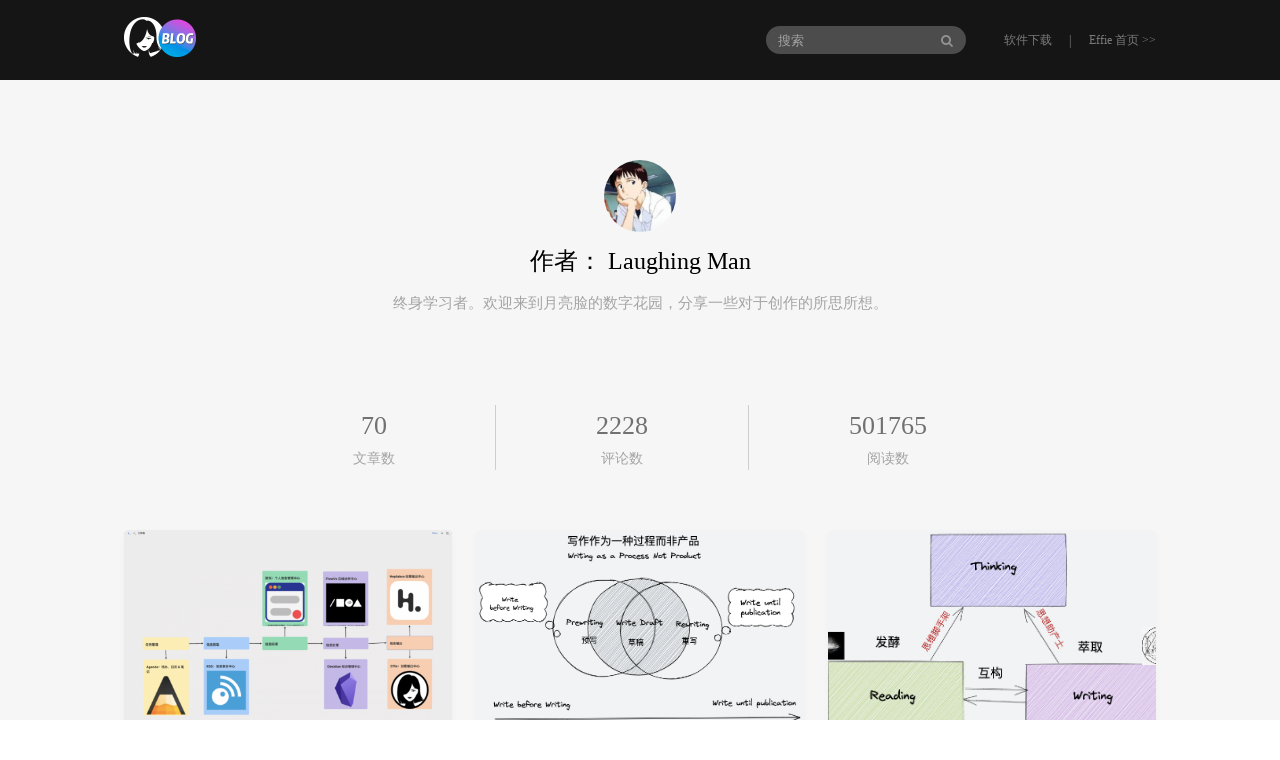

--- FILE ---
content_type: text/html; charset=UTF-8
request_url: https://blog.effie.co/author/yufugui/
body_size: 16862
content:
<!doctype html>
<html lang="zh-Hans">
<head>
	<meta charset="UTF-8">
	<meta name="viewport" content="width=device-width, initial-scale=1, user-scalable=no">
	<link rel="profile" href="https://gmpg.org/xfn/11">
	<script src="https://s.effie.co/sdk/web/countly.min.js"></script>
			<script>
				var Countly = window.Countly
				Countly.init({ app_key: "1a30b5073c1897b526978cb9f6ea9e13cd842abd", url: "https://s.effie.co" });
				Countly.q.push(["track_sessions"]);
				Countly.q.push(["track_pageview"]);
				Countly.q.push(["track_clicks"]);
				Countly.q.push(["track_scrolls"]);
				Countly.q.push(["track_errors"]);
				Countly.q.push(["track_links"]);
				Countly.q.push(["track_forms"]);
				Countly.q.push(["collect_from_forms"]);
			</script><script async src="https://www.googletagmanager.com/gtag/js?id=G-8L1Y1BXY6L"></script><script>
				window.dataLayer = window.dataLayer || [];
				function gtag(){dataLayer.push(arguments);};
				gtag("js", new Date());
				gtag("config", "G-8L1Y1BXY6L");
			</script>	<title>Laughing Man &#8211; Effie Blog</title>
<meta name='robots' content='max-image-preview:large' />
<link rel='dns-prefetch' href='//fonts.googleapis.com' />
<link rel="alternate" type="application/rss+xml" title="Effie Blog &raquo; Feed" href="https://blog.effie.co/feed/" />
<link rel="alternate" type="application/rss+xml" title="Effie Blog &raquo; 评论 Feed" href="https://blog.effie.co/comments/feed/" />
<link rel="alternate" type="application/rss+xml" title="Effie Blog &raquo; 由 Laughing Man 发表的文章 Feed" href="https://blog.effie.co/author/yufugui/feed/" />
<style id='wp-img-auto-sizes-contain-inline-css'>
img:is([sizes=auto i],[sizes^="auto," i]){contain-intrinsic-size:3000px 1500px}
/*# sourceURL=wp-img-auto-sizes-contain-inline-css */
</style>
<style id='wp-emoji-styles-inline-css'>

	img.wp-smiley, img.emoji {
		display: inline !important;
		border: none !important;
		box-shadow: none !important;
		height: 1em !important;
		width: 1em !important;
		margin: 0 0.07em !important;
		vertical-align: -0.1em !important;
		background: none !important;
		padding: 0 !important;
	}
/*# sourceURL=wp-emoji-styles-inline-css */
</style>
<style id='wp-block-library-inline-css'>
:root{--wp-block-synced-color:#7a00df;--wp-block-synced-color--rgb:122,0,223;--wp-bound-block-color:var(--wp-block-synced-color);--wp-editor-canvas-background:#ddd;--wp-admin-theme-color:#007cba;--wp-admin-theme-color--rgb:0,124,186;--wp-admin-theme-color-darker-10:#006ba1;--wp-admin-theme-color-darker-10--rgb:0,107,160.5;--wp-admin-theme-color-darker-20:#005a87;--wp-admin-theme-color-darker-20--rgb:0,90,135;--wp-admin-border-width-focus:2px}@media (min-resolution:192dpi){:root{--wp-admin-border-width-focus:1.5px}}.wp-element-button{cursor:pointer}:root .has-very-light-gray-background-color{background-color:#eee}:root .has-very-dark-gray-background-color{background-color:#313131}:root .has-very-light-gray-color{color:#eee}:root .has-very-dark-gray-color{color:#313131}:root .has-vivid-green-cyan-to-vivid-cyan-blue-gradient-background{background:linear-gradient(135deg,#00d084,#0693e3)}:root .has-purple-crush-gradient-background{background:linear-gradient(135deg,#34e2e4,#4721fb 50%,#ab1dfe)}:root .has-hazy-dawn-gradient-background{background:linear-gradient(135deg,#faaca8,#dad0ec)}:root .has-subdued-olive-gradient-background{background:linear-gradient(135deg,#fafae1,#67a671)}:root .has-atomic-cream-gradient-background{background:linear-gradient(135deg,#fdd79a,#004a59)}:root .has-nightshade-gradient-background{background:linear-gradient(135deg,#330968,#31cdcf)}:root .has-midnight-gradient-background{background:linear-gradient(135deg,#020381,#2874fc)}:root{--wp--preset--font-size--normal:16px;--wp--preset--font-size--huge:42px}.has-regular-font-size{font-size:1em}.has-larger-font-size{font-size:2.625em}.has-normal-font-size{font-size:var(--wp--preset--font-size--normal)}.has-huge-font-size{font-size:var(--wp--preset--font-size--huge)}.has-text-align-center{text-align:center}.has-text-align-left{text-align:left}.has-text-align-right{text-align:right}.has-fit-text{white-space:nowrap!important}#end-resizable-editor-section{display:none}.aligncenter{clear:both}.items-justified-left{justify-content:flex-start}.items-justified-center{justify-content:center}.items-justified-right{justify-content:flex-end}.items-justified-space-between{justify-content:space-between}.screen-reader-text{border:0;clip-path:inset(50%);height:1px;margin:-1px;overflow:hidden;padding:0;position:absolute;width:1px;word-wrap:normal!important}.screen-reader-text:focus{background-color:#ddd;clip-path:none;color:#444;display:block;font-size:1em;height:auto;left:5px;line-height:normal;padding:15px 23px 14px;text-decoration:none;top:5px;width:auto;z-index:100000}html :where(.has-border-color){border-style:solid}html :where([style*=border-top-color]){border-top-style:solid}html :where([style*=border-right-color]){border-right-style:solid}html :where([style*=border-bottom-color]){border-bottom-style:solid}html :where([style*=border-left-color]){border-left-style:solid}html :where([style*=border-width]){border-style:solid}html :where([style*=border-top-width]){border-top-style:solid}html :where([style*=border-right-width]){border-right-style:solid}html :where([style*=border-bottom-width]){border-bottom-style:solid}html :where([style*=border-left-width]){border-left-style:solid}html :where(img[class*=wp-image-]){height:auto;max-width:100%}:where(figure){margin:0 0 1em}html :where(.is-position-sticky){--wp-admin--admin-bar--position-offset:var(--wp-admin--admin-bar--height,0px)}@media screen and (max-width:600px){html :where(.is-position-sticky){--wp-admin--admin-bar--position-offset:0px}}

/*# sourceURL=wp-block-library-inline-css */
</style><style id='global-styles-inline-css'>
:root{--wp--preset--aspect-ratio--square: 1;--wp--preset--aspect-ratio--4-3: 4/3;--wp--preset--aspect-ratio--3-4: 3/4;--wp--preset--aspect-ratio--3-2: 3/2;--wp--preset--aspect-ratio--2-3: 2/3;--wp--preset--aspect-ratio--16-9: 16/9;--wp--preset--aspect-ratio--9-16: 9/16;--wp--preset--color--black: #000000;--wp--preset--color--cyan-bluish-gray: #abb8c3;--wp--preset--color--white: #ffffff;--wp--preset--color--pale-pink: #f78da7;--wp--preset--color--vivid-red: #cf2e2e;--wp--preset--color--luminous-vivid-orange: #ff6900;--wp--preset--color--luminous-vivid-amber: #fcb900;--wp--preset--color--light-green-cyan: #7bdcb5;--wp--preset--color--vivid-green-cyan: #00d084;--wp--preset--color--pale-cyan-blue: #8ed1fc;--wp--preset--color--vivid-cyan-blue: #0693e3;--wp--preset--color--vivid-purple: #9b51e0;--wp--preset--gradient--vivid-cyan-blue-to-vivid-purple: linear-gradient(135deg,rgb(6,147,227) 0%,rgb(155,81,224) 100%);--wp--preset--gradient--light-green-cyan-to-vivid-green-cyan: linear-gradient(135deg,rgb(122,220,180) 0%,rgb(0,208,130) 100%);--wp--preset--gradient--luminous-vivid-amber-to-luminous-vivid-orange: linear-gradient(135deg,rgb(252,185,0) 0%,rgb(255,105,0) 100%);--wp--preset--gradient--luminous-vivid-orange-to-vivid-red: linear-gradient(135deg,rgb(255,105,0) 0%,rgb(207,46,46) 100%);--wp--preset--gradient--very-light-gray-to-cyan-bluish-gray: linear-gradient(135deg,rgb(238,238,238) 0%,rgb(169,184,195) 100%);--wp--preset--gradient--cool-to-warm-spectrum: linear-gradient(135deg,rgb(74,234,220) 0%,rgb(151,120,209) 20%,rgb(207,42,186) 40%,rgb(238,44,130) 60%,rgb(251,105,98) 80%,rgb(254,248,76) 100%);--wp--preset--gradient--blush-light-purple: linear-gradient(135deg,rgb(255,206,236) 0%,rgb(152,150,240) 100%);--wp--preset--gradient--blush-bordeaux: linear-gradient(135deg,rgb(254,205,165) 0%,rgb(254,45,45) 50%,rgb(107,0,62) 100%);--wp--preset--gradient--luminous-dusk: linear-gradient(135deg,rgb(255,203,112) 0%,rgb(199,81,192) 50%,rgb(65,88,208) 100%);--wp--preset--gradient--pale-ocean: linear-gradient(135deg,rgb(255,245,203) 0%,rgb(182,227,212) 50%,rgb(51,167,181) 100%);--wp--preset--gradient--electric-grass: linear-gradient(135deg,rgb(202,248,128) 0%,rgb(113,206,126) 100%);--wp--preset--gradient--midnight: linear-gradient(135deg,rgb(2,3,129) 0%,rgb(40,116,252) 100%);--wp--preset--font-size--small: 13px;--wp--preset--font-size--medium: 20px;--wp--preset--font-size--large: 36px;--wp--preset--font-size--x-large: 42px;--wp--preset--spacing--20: 0.44rem;--wp--preset--spacing--30: 0.67rem;--wp--preset--spacing--40: 1rem;--wp--preset--spacing--50: 1.5rem;--wp--preset--spacing--60: 2.25rem;--wp--preset--spacing--70: 3.38rem;--wp--preset--spacing--80: 5.06rem;--wp--preset--shadow--natural: 6px 6px 9px rgba(0, 0, 0, 0.2);--wp--preset--shadow--deep: 12px 12px 50px rgba(0, 0, 0, 0.4);--wp--preset--shadow--sharp: 6px 6px 0px rgba(0, 0, 0, 0.2);--wp--preset--shadow--outlined: 6px 6px 0px -3px rgb(255, 255, 255), 6px 6px rgb(0, 0, 0);--wp--preset--shadow--crisp: 6px 6px 0px rgb(0, 0, 0);}:where(.is-layout-flex){gap: 0.5em;}:where(.is-layout-grid){gap: 0.5em;}body .is-layout-flex{display: flex;}.is-layout-flex{flex-wrap: wrap;align-items: center;}.is-layout-flex > :is(*, div){margin: 0;}body .is-layout-grid{display: grid;}.is-layout-grid > :is(*, div){margin: 0;}:where(.wp-block-columns.is-layout-flex){gap: 2em;}:where(.wp-block-columns.is-layout-grid){gap: 2em;}:where(.wp-block-post-template.is-layout-flex){gap: 1.25em;}:where(.wp-block-post-template.is-layout-grid){gap: 1.25em;}.has-black-color{color: var(--wp--preset--color--black) !important;}.has-cyan-bluish-gray-color{color: var(--wp--preset--color--cyan-bluish-gray) !important;}.has-white-color{color: var(--wp--preset--color--white) !important;}.has-pale-pink-color{color: var(--wp--preset--color--pale-pink) !important;}.has-vivid-red-color{color: var(--wp--preset--color--vivid-red) !important;}.has-luminous-vivid-orange-color{color: var(--wp--preset--color--luminous-vivid-orange) !important;}.has-luminous-vivid-amber-color{color: var(--wp--preset--color--luminous-vivid-amber) !important;}.has-light-green-cyan-color{color: var(--wp--preset--color--light-green-cyan) !important;}.has-vivid-green-cyan-color{color: var(--wp--preset--color--vivid-green-cyan) !important;}.has-pale-cyan-blue-color{color: var(--wp--preset--color--pale-cyan-blue) !important;}.has-vivid-cyan-blue-color{color: var(--wp--preset--color--vivid-cyan-blue) !important;}.has-vivid-purple-color{color: var(--wp--preset--color--vivid-purple) !important;}.has-black-background-color{background-color: var(--wp--preset--color--black) !important;}.has-cyan-bluish-gray-background-color{background-color: var(--wp--preset--color--cyan-bluish-gray) !important;}.has-white-background-color{background-color: var(--wp--preset--color--white) !important;}.has-pale-pink-background-color{background-color: var(--wp--preset--color--pale-pink) !important;}.has-vivid-red-background-color{background-color: var(--wp--preset--color--vivid-red) !important;}.has-luminous-vivid-orange-background-color{background-color: var(--wp--preset--color--luminous-vivid-orange) !important;}.has-luminous-vivid-amber-background-color{background-color: var(--wp--preset--color--luminous-vivid-amber) !important;}.has-light-green-cyan-background-color{background-color: var(--wp--preset--color--light-green-cyan) !important;}.has-vivid-green-cyan-background-color{background-color: var(--wp--preset--color--vivid-green-cyan) !important;}.has-pale-cyan-blue-background-color{background-color: var(--wp--preset--color--pale-cyan-blue) !important;}.has-vivid-cyan-blue-background-color{background-color: var(--wp--preset--color--vivid-cyan-blue) !important;}.has-vivid-purple-background-color{background-color: var(--wp--preset--color--vivid-purple) !important;}.has-black-border-color{border-color: var(--wp--preset--color--black) !important;}.has-cyan-bluish-gray-border-color{border-color: var(--wp--preset--color--cyan-bluish-gray) !important;}.has-white-border-color{border-color: var(--wp--preset--color--white) !important;}.has-pale-pink-border-color{border-color: var(--wp--preset--color--pale-pink) !important;}.has-vivid-red-border-color{border-color: var(--wp--preset--color--vivid-red) !important;}.has-luminous-vivid-orange-border-color{border-color: var(--wp--preset--color--luminous-vivid-orange) !important;}.has-luminous-vivid-amber-border-color{border-color: var(--wp--preset--color--luminous-vivid-amber) !important;}.has-light-green-cyan-border-color{border-color: var(--wp--preset--color--light-green-cyan) !important;}.has-vivid-green-cyan-border-color{border-color: var(--wp--preset--color--vivid-green-cyan) !important;}.has-pale-cyan-blue-border-color{border-color: var(--wp--preset--color--pale-cyan-blue) !important;}.has-vivid-cyan-blue-border-color{border-color: var(--wp--preset--color--vivid-cyan-blue) !important;}.has-vivid-purple-border-color{border-color: var(--wp--preset--color--vivid-purple) !important;}.has-vivid-cyan-blue-to-vivid-purple-gradient-background{background: var(--wp--preset--gradient--vivid-cyan-blue-to-vivid-purple) !important;}.has-light-green-cyan-to-vivid-green-cyan-gradient-background{background: var(--wp--preset--gradient--light-green-cyan-to-vivid-green-cyan) !important;}.has-luminous-vivid-amber-to-luminous-vivid-orange-gradient-background{background: var(--wp--preset--gradient--luminous-vivid-amber-to-luminous-vivid-orange) !important;}.has-luminous-vivid-orange-to-vivid-red-gradient-background{background: var(--wp--preset--gradient--luminous-vivid-orange-to-vivid-red) !important;}.has-very-light-gray-to-cyan-bluish-gray-gradient-background{background: var(--wp--preset--gradient--very-light-gray-to-cyan-bluish-gray) !important;}.has-cool-to-warm-spectrum-gradient-background{background: var(--wp--preset--gradient--cool-to-warm-spectrum) !important;}.has-blush-light-purple-gradient-background{background: var(--wp--preset--gradient--blush-light-purple) !important;}.has-blush-bordeaux-gradient-background{background: var(--wp--preset--gradient--blush-bordeaux) !important;}.has-luminous-dusk-gradient-background{background: var(--wp--preset--gradient--luminous-dusk) !important;}.has-pale-ocean-gradient-background{background: var(--wp--preset--gradient--pale-ocean) !important;}.has-electric-grass-gradient-background{background: var(--wp--preset--gradient--electric-grass) !important;}.has-midnight-gradient-background{background: var(--wp--preset--gradient--midnight) !important;}.has-small-font-size{font-size: var(--wp--preset--font-size--small) !important;}.has-medium-font-size{font-size: var(--wp--preset--font-size--medium) !important;}.has-large-font-size{font-size: var(--wp--preset--font-size--large) !important;}.has-x-large-font-size{font-size: var(--wp--preset--font-size--x-large) !important;}
/*# sourceURL=global-styles-inline-css */
</style>

<style id='classic-theme-styles-inline-css'>
/*! This file is auto-generated */
.wp-block-button__link{color:#fff;background-color:#32373c;border-radius:9999px;box-shadow:none;text-decoration:none;padding:calc(.667em + 2px) calc(1.333em + 2px);font-size:1.125em}.wp-block-file__button{background:#32373c;color:#fff;text-decoration:none}
/*# sourceURL=/wp-includes/css/classic-themes.min.css */
</style>
<link rel='stylesheet' id='blog-life-fonts-css' href='https://fonts.googleapis.com/css?family=Open+Sans%3A400%2C600%2C700%7CBad+Script%3A400&#038;subset=latin%2Clatin-ext' media='all' />
<link rel='stylesheet' id='fontAwesome-css' href='https://blog.effie.co/wp-content/themes/effie-blog/inc/font-awesome/css/fontawesome-all.min.css?ver=5.0.12' media='all' />
<link rel='stylesheet' id='bootstrap-css' href='https://blog.effie.co/wp-content/themes/effie-blog/css/bootstrap.min.css?ver=3.3.5' media='all' />
<link rel='stylesheet' id='blog-life-style-css' href='https://blog.effie.co/wp-content/themes/effie-blog/style.css?ver=1.0.1' media='all' />
<link rel='stylesheet' id='open-social-style-css' href='https://blog.effie.co/wp-content/plugins/open-social/res/main.css?v=1656934516&#038;ver=6.9' media='all' />
<script src="https://blog.effie.co/wp-includes/js/jquery/jquery.min.js?ver=3.7.1" id="jquery-core-js"></script>
<script src="https://blog.effie.co/wp-includes/js/jquery/jquery-migrate.min.js?ver=3.4.1" id="jquery-migrate-js"></script>
<script src="https://blog.effie.co/wp-content/plugins/open-social/res/jquery.qrcode.min.js?ver=6.9" id="jquery.qrcode-js"></script>
<link rel="https://api.w.org/" href="https://blog.effie.co/wp-json/" /><link rel="alternate" title="JSON" type="application/json" href="https://blog.effie.co/wp-json/wp/v2/users/13" /><link rel="EditURI" type="application/rsd+xml" title="RSD" href="https://blog.effie.co/xmlrpc.php?rsd" />
<meta name="generator" content="WordPress 6.9" />
<script type="text/javascript">
	window._se_plugin_version = '8.1.9';
</script>
<!-- Analytics by WP Statistics - https://wp-statistics.com -->
<style>.recentcomments a{display:inline !important;padding:0 !important;margin:0 !important;}</style><link rel="icon" href="https://static.effie.co/blog/2021/03/blog32-1.ico" sizes="32x32" />
<link rel="icon" href="https://static.effie.co/blog/2021/03/blog32-1.ico" sizes="192x192" />
<link rel="apple-touch-icon" href="https://static.effie.co/blog/2021/03/blog32-1.ico" />
<meta name="msapplication-TileImage" content="https://static.effie.co/blog/2021/03/blog32-1.ico" />
</head>

<body class="archive author author-yufugui author-13 wp-theme-effie-blog hfeed no-sidebar">

<div id="page" class="hfeed site">
	<div class="header-container">
		<header id="masthead" class="site-header-post" >
			<div class="header-main">
				<div id="site-branding-wrapper">
					<div id="site-branding">
						<div class="site-logo">
							<a href="https://blog.effie.co/" class="custom-logo-link" rel="home" aria-current="page">
								<img class="custom-logo" src="https://blog.effie.co/wp-content/themes/effie-blog/images/logo.png?v=1769047756" />							</a>
						</div>
					</div><!-- .site-branding -->
				</div><!-- .site branding wrapper -->

				<nav id="site-navigation" class="main-navigation">
					<div class="search">

<form method="get" class="search-form" action="https://blog.effie.co/">
	<span class="screen-reader-text"></span>
	<div class="form-group">		
      		<input type="text" required oninvalid="setCustomValidity('请输入搜索的关键字')" oninput="setCustomValidity('')" class="form-control" value="" name="s" placeholder="搜索">
        	<button class="button-search" type="submit"><i class="fa fa-search"></i></button>   
    </div>
</form> 
</div> 
					<a href="https://www.effie.co/downloads">软件下载</a>
					<span class="line">|</span>
					<a href="http://www.effie.co" target="_blank" rel="noopener noreferrer">Effie 首页 >></a>
				</nav><!-- #site-navigation -->
			</div>
		</header><!-- #masthead -->
	</div><!-- .container -->

	<!-- 首页背景图片 -->
	<div id="banner-wrapper">
			</div>
		
	<div ></div> 

	<div id="content" class="site-post clearfix">
	
	
<script>
	jQuery(document).ready(function() {
		var box = document.querySelector('.home-page')
		var navSearch = document.querySelector('.nav-search')
		var startY = null
		var moveY = null
		var endY = 0
		if (!box) return
		box.addEventListener('touchstart',(e) => {
			startY = e.touches[0].pageY 
		}, false)
		box.addEventListener('touchmove', (e) => {
			moveY = e.touches[0].pageY - startY
			if (moveY > 0 && moveY <= 10) {
				box.style.transform = 'translateY(' + moveY + 'px)'
			}
		}, false)
		box.addEventListener('touchend',(e) => {
			if (!moveY) return
			startY = null
			box.style.transform = 'translateY(0px)'
			navSearch.style.height = '64px'
		}, false)
	})
</script><div id="primary" class="content-area">
	<main id="main" class="site-main">
	 
					<div class="container">
						<div class="row">
							<div class="col-md-8 the_stickey_class ">
								<div class="author-title">
    <img alt='' src='https://secure.gravatar.com/avatar/9bfd336295899ccd1b3e2c3b2d35d73ff1874368026c5ab0ed26d6db708bc986?s=96&#038;d=mystery&#038;r=g' srcset='https://secure.gravatar.com/avatar/9bfd336295899ccd1b3e2c3b2d35d73ff1874368026c5ab0ed26d6db708bc986?s=192&#038;d=mystery&#038;r=g 2x' class='avatar avatar-96 photo' height='96' width='96' decoding='async'/>    <div class="name">作者： <span>Laughing Man</span></div>
    <div class="desc">终身学习者。欢迎来到月亮脸的数字花园，分享一些对于创作的所思所想。</div>
    <div class="author-nav">
        <div class="nav-list">
            <span>70</span>
            <span>文章数</span>
        </div>
        <div class="nav-list">
            <span>
                2228            </span>
            <span>评论数</span>
        </div>
        <div class="nav-list">
            <span>501765</span>
            <span>阅读数</span>
        </div>
    </div>
</div>								
								<div class="blog-content-div">
									            
			
<article class="article-list" class="post-3683 post type-post status-publish format-standard has-post-thumbnail hentry category-blog category-effie tag-effie tag-43 tag-141" id="post-3683">
	<div class="item-header">
		
		<a class="featured-image-link" href="https://blog.effie.co/%e7%9b%98%e7%82%b9%e9%82%a3%e4%ba%9b%e5%85%b7%e6%9c%89%e7%89%b9%e8%89%b2%e7%9a%84%e7%ac%94%e8%ae%b0%e8%bd%af%e4%bb%b6/" aria-hidden="true"><img width="992" height="620" src="https://static.effie.co/blog/2022/03/20220308095210761-992x620.png" class="attachment-post-thumbnail size-post-thumbnail wp-post-image" alt="盘点那些具有特色的笔记软件" itemprop="image" decoding="async" fetchpriority="high" srcset="https://static.effie.co/blog/2022/03/20220308095210761-992x620.png 992w, https://static.effie.co/blog/2022/03/20220308095210761-300x188.png 300w, https://static.effie.co/blog/2022/03/20220308095210761-1024x640.png 1024w, https://static.effie.co/blog/2022/03/20220308095210761.png 1120w" sizes="(max-width: 992px) 100vw, 992px" /></a>	</div>
	
	<div class="item-con">
		<header class="entry-header">  
			<h2 class="entry-title" itemprop="headline"><a href="https://blog.effie.co/%e7%9b%98%e7%82%b9%e9%82%a3%e4%ba%9b%e5%85%b7%e6%9c%89%e7%89%b9%e8%89%b2%e7%9a%84%e7%ac%94%e8%ae%b0%e8%bd%af%e4%bb%b6/" rel="bookmark">盘点那些具有特色的笔记软件</a></h2>		</header><!-- .entry-header -->
		<div class="entry-content">
			<a href="https://blog.effie.co/%e7%9b%98%e7%82%b9%e9%82%a3%e4%ba%9b%e5%85%b7%e6%9c%89%e7%89%b9%e8%89%b2%e7%9a%84%e7%ac%94%e8%ae%b0%e8%bd%af%e4%bb%b6/">
				<p>这篇文章我介绍了包括 Effie 在内的多款笔记应用，包括即用即走、 Notion-Like 、 Roam-Like 、 白板、 学术类、 特殊类型等多种类别的笔记软件。</p>
			</a>
		</div>

		<div class="entry-meta">
		<div class="btm">
			<a class="url fn n" href="https://blog.effie.co/author/yufugui/"><img alt='' src='https://secure.gravatar.com/avatar/9bfd336295899ccd1b3e2c3b2d35d73ff1874368026c5ab0ed26d6db708bc986?s=96&#038;d=mystery&#038;r=g' srcset='https://secure.gravatar.com/avatar/9bfd336295899ccd1b3e2c3b2d35d73ff1874368026c5ab0ed26d6db708bc986?s=192&#038;d=mystery&#038;r=g 2x' class='avatar avatar-96 photo' height='96' width='96' decoding='async'/></a>			
			<span class="ellipsis-1"><a class="url fn n" href="https://blog.effie.co/author/yufugui/">Laughing Man</a></span>
			<span class="time"><span class="posted-on"><time class="entry-date published" datetime="2022-05-05T20:58:32+08:00">2022-05-05</time><time class="updated" datetime="2022-05-12T11:51:50+08:00">2022-05-12</time></span></span>
		</div>
		<div class="btm">
			<a class="respond-icon" href="https://blog.effie.co/%e7%9b%98%e7%82%b9%e9%82%a3%e4%ba%9b%e5%85%b7%e6%9c%89%e7%89%b9%e8%89%b2%e7%9a%84%e7%ac%94%e8%ae%b0%e8%bd%af%e4%bb%b6/#respond"><img src="https://blog.effie.co/wp-content/themes/effie-blog/images/com.png" /></a>			<span><a href="https://blog.effie.co/%e7%9b%98%e7%82%b9%e9%82%a3%e4%ba%9b%e5%85%b7%e6%9c%89%e7%89%b9%e8%89%b2%e7%9a%84%e7%ac%94%e8%ae%b0%e8%bd%af%e4%bb%b6/#comments"><span class="screen-reader-text">盘点那些具有特色的笔记软件</span>有 2 条评论</a></span>
		</div>
	</div>
</article>


<article class="article-list" class="post-3697 post type-post status-publish format-standard has-post-thumbnail hentry category-blog category-effie tag-effie tag-223 tag-67 tag-89 tag-225 tag-224" id="post-3697">
	<div class="item-header">
		
		<a class="featured-image-link" href="https://blog.effie.co/__trashed-3/" aria-hidden="true"><img width="834" height="539" src="https://static.effie.co/blog/2022/03/20220308100742995.png" class="attachment-post-thumbnail size-post-thumbnail wp-post-image" alt="工作流的祛魅：如何创建写作工作流？" itemprop="image" decoding="async" srcset="https://static.effie.co/blog/2022/03/20220308100742995.png 834w, https://static.effie.co/blog/2022/03/20220308100742995-300x194.png 300w" sizes="(max-width: 834px) 100vw, 834px" /></a>	</div>
	
	<div class="item-con">
		<header class="entry-header">  
			<h2 class="entry-title" itemprop="headline"><a href="https://blog.effie.co/__trashed-3/" rel="bookmark">工作流的祛魅：如何创建写作工作流？</a></h2>		</header><!-- .entry-header -->
		<div class="entry-content">
			<a href="https://blog.effie.co/__trashed-3/">
				<p>这篇文章围绕常见的输出——写作工作流展开，将写作视为一种与自我对话的思考方法，一种与外界对话的交流方式。并且，提出了写在当下（写就是了）、思写合一（写作即思考）、重构写作工作流（从预写到重写）的关于写作工作流的反思建议。</p>
			</a>
		</div>

		<div class="entry-meta">
		<div class="btm">
			<a class="url fn n" href="https://blog.effie.co/author/yufugui/"><img alt='' src='https://secure.gravatar.com/avatar/9bfd336295899ccd1b3e2c3b2d35d73ff1874368026c5ab0ed26d6db708bc986?s=96&#038;d=mystery&#038;r=g' srcset='https://secure.gravatar.com/avatar/9bfd336295899ccd1b3e2c3b2d35d73ff1874368026c5ab0ed26d6db708bc986?s=192&#038;d=mystery&#038;r=g 2x' class='avatar avatar-96 photo' height='96' width='96' loading='lazy' decoding='async'/></a>			
			<span class="ellipsis-1"><a class="url fn n" href="https://blog.effie.co/author/yufugui/">Laughing Man</a></span>
			<span class="time"><span class="posted-on"><time class="entry-date published" datetime="2022-05-02T20:11:19+08:00">2022-05-02</time><time class="updated" datetime="2022-04-12T20:52:36+08:00">2022-04-12</time></span></span>
		</div>
		<div class="btm">
			<a class="respond-icon" href="https://blog.effie.co/__trashed-3/#respond"><img src="https://blog.effie.co/wp-content/themes/effie-blog/images/com.png" /></a>			<span><a href="https://blog.effie.co/__trashed-3/#respond">0</a></span>
		</div>
	</div>
</article>


<article class="article-list" class="post-3694 post type-post status-publish format-standard has-post-thumbnail hentry category-blog category-effie tag-157 tag-169 tag-227 tag-31 tag-105 tag-148 tag-226" id="post-3694">
	<div class="item-header">
		
		<a class="featured-image-link" href="https://blog.effie.co/__trashed/" aria-hidden="true"><img width="859" height="469" src="https://static.effie.co/blog/2022/03/20220308100608536.png" class="attachment-post-thumbnail size-post-thumbnail wp-post-image" alt="工作流的祛魅：如何创建阅读工作流？" itemprop="image" decoding="async" loading="lazy" srcset="https://static.effie.co/blog/2022/03/20220308100608536.png 859w, https://static.effie.co/blog/2022/03/20220308100608536-300x164.png 300w" sizes="auto, (max-width: 859px) 100vw, 859px" /></a>	</div>
	
	<div class="item-con">
		<header class="entry-header">  
			<h2 class="entry-title" itemprop="headline"><a href="https://blog.effie.co/__trashed/" rel="bookmark">工作流的祛魅：如何创建阅读工作流？</a></h2>		</header><!-- .entry-header -->
		<div class="entry-content">
			<a href="https://blog.effie.co/__trashed/">
				<p>这篇文章围绕常见的输入——阅读工作流展开，主要从收集 → 阅读→ 做笔记 → 记忆 → 创作和分享等环节，全面审视了阅读工作流中存在的问题并提出了对应的建议。</p>
			</a>
		</div>

		<div class="entry-meta">
		<div class="btm">
			<a class="url fn n" href="https://blog.effie.co/author/yufugui/"><img alt='' src='https://secure.gravatar.com/avatar/9bfd336295899ccd1b3e2c3b2d35d73ff1874368026c5ab0ed26d6db708bc986?s=96&#038;d=mystery&#038;r=g' srcset='https://secure.gravatar.com/avatar/9bfd336295899ccd1b3e2c3b2d35d73ff1874368026c5ab0ed26d6db708bc986?s=192&#038;d=mystery&#038;r=g 2x' class='avatar avatar-96 photo' height='96' width='96' loading='lazy' decoding='async'/></a>			
			<span class="ellipsis-1"><a class="url fn n" href="https://blog.effie.co/author/yufugui/">Laughing Man</a></span>
			<span class="time"><span class="posted-on"><time class="entry-date published" datetime="2022-04-28T20:11:18+08:00">2022-04-28</time><time class="updated" datetime="2022-04-12T20:46:39+08:00">2022-04-12</time></span></span>
		</div>
		<div class="btm">
			<a class="respond-icon" href="https://blog.effie.co/__trashed/#respond"><img src="https://blog.effie.co/wp-content/themes/effie-blog/images/com.png" /></a>			<span><a href="https://blog.effie.co/__trashed/#comments"><span class="screen-reader-text">工作流的祛魅：如何创建阅读工作流？</span>有 2 条评论</a></span>
		</div>
	</div>
</article>


<article class="article-list" class="post-3689 post type-post status-publish format-standard has-post-thumbnail hentry category-blog tag-138 tag-96 tag-222 tag-228" id="post-3689">
	<div class="item-header">
		
		<a class="featured-image-link" href="https://blog.effie.co/__trashed-2/" aria-hidden="true"><img width="850" height="620" src="https://static.effie.co/blog/2022/03/20220308101538595-850x620.png" class="attachment-post-thumbnail size-post-thumbnail wp-post-image" alt="工作流的祛魅：如何建立自己的工作流？" itemprop="image" decoding="async" loading="lazy" srcset="https://static.effie.co/blog/2022/03/20220308101538595-850x620.png 850w, https://static.effie.co/blog/2022/03/20220308101538595-300x219.png 300w, https://static.effie.co/blog/2022/03/20220308101538595-1024x747.png 1024w, https://static.effie.co/blog/2022/03/20220308101538595.png 1120w" sizes="auto, (max-width: 850px) 100vw, 850px" /></a>	</div>
	
	<div class="item-con">
		<header class="entry-header">  
			<h2 class="entry-title" itemprop="headline"><a href="https://blog.effie.co/__trashed-2/" rel="bookmark">工作流的祛魅：如何建立自己的工作流？</a></h2>		</header><!-- .entry-header -->
		<div class="entry-content">
			<a href="https://blog.effie.co/__trashed-2/">
				<p>工作流比工具更重要。这篇文章具体介绍了建立工作流的原因、原则和注意事项。</p>
			</a>
		</div>

		<div class="entry-meta">
		<div class="btm">
			<a class="url fn n" href="https://blog.effie.co/author/yufugui/"><img alt='' src='https://secure.gravatar.com/avatar/9bfd336295899ccd1b3e2c3b2d35d73ff1874368026c5ab0ed26d6db708bc986?s=96&#038;d=mystery&#038;r=g' srcset='https://secure.gravatar.com/avatar/9bfd336295899ccd1b3e2c3b2d35d73ff1874368026c5ab0ed26d6db708bc986?s=192&#038;d=mystery&#038;r=g 2x' class='avatar avatar-96 photo' height='96' width='96' loading='lazy' decoding='async'/></a>			
			<span class="ellipsis-1"><a class="url fn n" href="https://blog.effie.co/author/yufugui/">Laughing Man</a></span>
			<span class="time"><span class="posted-on"><time class="entry-date published" datetime="2022-04-25T20:11:18+08:00">2022-04-25</time><time class="updated" datetime="2022-04-12T20:44:27+08:00">2022-04-12</time></span></span>
		</div>
		<div class="btm">
			<a class="respond-icon" href="https://blog.effie.co/__trashed-2/#respond"><img src="https://blog.effie.co/wp-content/themes/effie-blog/images/com.png" /></a>			<span><a href="https://blog.effie.co/__trashed-2/#respond">0</a></span>
		</div>
	</div>
</article>


<article class="article-list" class="post-3687 post type-post status-publish format-standard has-post-thumbnail hentry category-blog category-effie tag-96 tag-222 tag-229" id="post-3687">
	<div class="item-header">
		
		<a class="featured-image-link" href="https://blog.effie.co/%e5%b7%a5%e4%bd%9c%e6%b5%81%e7%9a%84%e7%a5%9b%e9%ad%85%ef%bc%9a%e5%a6%82%e4%bd%95%e9%80%89%e6%8b%a9%e5%90%88%e9%80%82%e7%9a%84%e5%b7%a5%e5%85%b7%ef%bc%9f/" aria-hidden="true"><img width="685" height="620" src="https://static.effie.co/blog/2022/03/20220308100356355-685x620.png" class="attachment-post-thumbnail size-post-thumbnail wp-post-image" alt="工作流的祛魅：如何选择合适的工具？" itemprop="image" decoding="async" loading="lazy" srcset="https://static.effie.co/blog/2022/03/20220308100356355-685x620.png 685w, https://static.effie.co/blog/2022/03/20220308100356355-300x271.png 300w, https://static.effie.co/blog/2022/03/20220308100356355.png 806w" sizes="auto, (max-width: 685px) 100vw, 685px" /></a>	</div>
	
	<div class="item-con">
		<header class="entry-header">  
			<h2 class="entry-title" itemprop="headline"><a href="https://blog.effie.co/%e5%b7%a5%e4%bd%9c%e6%b5%81%e7%9a%84%e7%a5%9b%e9%ad%85%ef%bc%9a%e5%a6%82%e4%bd%95%e9%80%89%e6%8b%a9%e5%90%88%e9%80%82%e7%9a%84%e5%b7%a5%e5%85%b7%ef%bc%9f/" rel="bookmark">工作流的祛魅：如何选择合适的工具？</a></h2>		</header><!-- .entry-header -->
		<div class="entry-content">
			<a href="https://blog.effie.co/%e5%b7%a5%e4%bd%9c%e6%b5%81%e7%9a%84%e7%a5%9b%e9%ad%85%ef%bc%9a%e5%a6%82%e4%bd%95%e9%80%89%e6%8b%a9%e5%90%88%e9%80%82%e7%9a%84%e5%b7%a5%e5%85%b7%ef%bc%9f/">
				<p>工具是工作流的基础。那么，如何选择合适的工具呢？文章从使用者、工具、对象等三个维度对选择工具的标准进行全面分析。</p>
			</a>
		</div>

		<div class="entry-meta">
		<div class="btm">
			<a class="url fn n" href="https://blog.effie.co/author/yufugui/"><img alt='' src='https://secure.gravatar.com/avatar/9bfd336295899ccd1b3e2c3b2d35d73ff1874368026c5ab0ed26d6db708bc986?s=96&#038;d=mystery&#038;r=g' srcset='https://secure.gravatar.com/avatar/9bfd336295899ccd1b3e2c3b2d35d73ff1874368026c5ab0ed26d6db708bc986?s=192&#038;d=mystery&#038;r=g 2x' class='avatar avatar-96 photo' height='96' width='96' loading='lazy' decoding='async'/></a>			
			<span class="ellipsis-1"><a class="url fn n" href="https://blog.effie.co/author/yufugui/">Laughing Man</a></span>
			<span class="time"><span class="posted-on"><time class="entry-date published" datetime="2022-04-21T14:32:57+08:00">2022-04-21</time><time class="updated" datetime="2022-04-12T20:41:51+08:00">2022-04-12</time></span></span>
		</div>
		<div class="btm">
			<a class="respond-icon" href="https://blog.effie.co/%e5%b7%a5%e4%bd%9c%e6%b5%81%e7%9a%84%e7%a5%9b%e9%ad%85%ef%bc%9a%e5%a6%82%e4%bd%95%e9%80%89%e6%8b%a9%e5%90%88%e9%80%82%e7%9a%84%e5%b7%a5%e5%85%b7%ef%bc%9f/#respond"><img src="https://blog.effie.co/wp-content/themes/effie-blog/images/com.png" /></a>			<span><a href="https://blog.effie.co/%e5%b7%a5%e4%bd%9c%e6%b5%81%e7%9a%84%e7%a5%9b%e9%ad%85%ef%bc%9a%e5%a6%82%e4%bd%95%e9%80%89%e6%8b%a9%e5%90%88%e9%80%82%e7%9a%84%e5%b7%a5%e5%85%b7%ef%bc%9f/#respond">0</a></span>
		</div>
	</div>
</article>


<article class="article-list" class="post-3752 post type-post status-publish format-standard has-post-thumbnail hentry category-blog tag-86 tag-232 tag-56 tag-73 tag-233" id="post-3752">
	<div class="item-header">
		
		<a class="featured-image-link" href="https://blog.effie.co/%e9%98%85%e8%af%bb%e6%96%b9%e6%b3%951%ef%bc%9a%e7%97%87%e5%80%99%e5%bc%8f%e9%98%85%e8%af%bb/" aria-hidden="true"><img width="720" height="400" src="https://static.effie.co/blog/2022/03/20220313123642605.png" class="attachment-post-thumbnail size-post-thumbnail wp-post-image" alt="阅读方法+1：症候式阅读" itemprop="image" decoding="async" loading="lazy" srcset="https://static.effie.co/blog/2022/03/20220313123642605.png 720w, https://static.effie.co/blog/2022/03/20220313123642605-300x167.png 300w" sizes="auto, (max-width: 720px) 100vw, 720px" /></a>	</div>
	
	<div class="item-con">
		<header class="entry-header">  
			<h2 class="entry-title" itemprop="headline"><a href="https://blog.effie.co/%e9%98%85%e8%af%bb%e6%96%b9%e6%b3%951%ef%bc%9a%e7%97%87%e5%80%99%e5%bc%8f%e9%98%85%e8%af%bb/" rel="bookmark">阅读方法+1：症候式阅读</a></h2>		</header><!-- .entry-header -->
		<div class="entry-content">
			<a href="https://blog.effie.co/%e9%98%85%e8%af%bb%e6%96%b9%e6%b3%951%ef%bc%9a%e7%97%87%e5%80%99%e5%bc%8f%e9%98%85%e8%af%bb/">
				<p>文章介绍另外一种十分重要的批判性阅读方法——症候式阅读法。</p>
			</a>
		</div>

		<div class="entry-meta">
		<div class="btm">
			<a class="url fn n" href="https://blog.effie.co/author/yufugui/"><img alt='' src='https://secure.gravatar.com/avatar/9bfd336295899ccd1b3e2c3b2d35d73ff1874368026c5ab0ed26d6db708bc986?s=96&#038;d=mystery&#038;r=g' srcset='https://secure.gravatar.com/avatar/9bfd336295899ccd1b3e2c3b2d35d73ff1874368026c5ab0ed26d6db708bc986?s=192&#038;d=mystery&#038;r=g 2x' class='avatar avatar-96 photo' height='96' width='96' loading='lazy' decoding='async'/></a>			
			<span class="ellipsis-1"><a class="url fn n" href="https://blog.effie.co/author/yufugui/">Laughing Man</a></span>
			<span class="time"><span class="posted-on"><time class="entry-date published" datetime="2022-03-25T16:48:02+08:00">2022-03-25</time><time class="updated" datetime="2022-04-13T13:36:10+08:00">2022-04-13</time></span></span>
		</div>
		<div class="btm">
			<a class="respond-icon" href="https://blog.effie.co/%e9%98%85%e8%af%bb%e6%96%b9%e6%b3%951%ef%bc%9a%e7%97%87%e5%80%99%e5%bc%8f%e9%98%85%e8%af%bb/#respond"><img src="https://blog.effie.co/wp-content/themes/effie-blog/images/com.png" /></a>			<span><a href="https://blog.effie.co/%e9%98%85%e8%af%bb%e6%96%b9%e6%b3%951%ef%bc%9a%e7%97%87%e5%80%99%e5%bc%8f%e9%98%85%e8%af%bb/#respond">0</a></span>
		</div>
	</div>
</article>


<article class="article-list" class="post-3739 post type-post status-publish format-standard has-post-thumbnail hentry category-blog category-effie tag-231 tag-230 tag-56 tag-73" id="post-3739">
	<div class="item-header">
		
		<a class="featured-image-link" href="https://blog.effie.co/%e9%98%85%e8%af%bb%e6%96%b9%e6%b3%95-1%ef%bc%9a%e4%bb%8e%e5%af%b9%e6%8a%97%e6%80%a7%e9%98%85%e8%af%bb%e5%88%b0%e6%9d%a0%e9%93%83%e5%bc%8f%e9%98%85%e8%af%bb%e6%b3%95/" aria-hidden="true"><img width="845" height="620" src="https://static.effie.co/blog/2022/03/20220313121301142-845x620.png" class="attachment-post-thumbnail size-post-thumbnail wp-post-image" alt="阅读方法 +1：从对抗性阅读到杠铃式阅读法" itemprop="image" decoding="async" loading="lazy" srcset="https://static.effie.co/blog/2022/03/20220313121301142-845x620.png 845w, https://static.effie.co/blog/2022/03/20220313121301142-300x220.png 300w, https://static.effie.co/blog/2022/03/20220313121301142-1024x751.png 1024w, https://static.effie.co/blog/2022/03/20220313121301142.png 1200w" sizes="auto, (max-width: 845px) 100vw, 845px" /></a>	</div>
	
	<div class="item-con">
		<header class="entry-header">  
			<h2 class="entry-title" itemprop="headline"><a href="https://blog.effie.co/%e9%98%85%e8%af%bb%e6%96%b9%e6%b3%95-1%ef%bc%9a%e4%bb%8e%e5%af%b9%e6%8a%97%e6%80%a7%e9%98%85%e8%af%bb%e5%88%b0%e6%9d%a0%e9%93%83%e5%bc%8f%e9%98%85%e8%af%bb%e6%b3%95/" rel="bookmark">阅读方法 +1：从对抗性阅读到杠铃式阅读法</a></h2>		</header><!-- .entry-header -->
		<div class="entry-content">
			<a href="https://blog.effie.co/%e9%98%85%e8%af%bb%e6%96%b9%e6%b3%95-1%ef%bc%9a%e4%bb%8e%e5%af%b9%e6%8a%97%e6%80%a7%e9%98%85%e8%af%bb%e5%88%b0%e6%9d%a0%e9%93%83%e5%bc%8f%e9%98%85%e8%af%bb%e6%b3%95/">
				<p>文章介绍了两种介绍很少但十分有效的阅读方法 ：对抗性阅读法 和 杠铃式阅读法</p>
			</a>
		</div>

		<div class="entry-meta">
		<div class="btm">
			<a class="url fn n" href="https://blog.effie.co/author/yufugui/"><img alt='' src='https://secure.gravatar.com/avatar/9bfd336295899ccd1b3e2c3b2d35d73ff1874368026c5ab0ed26d6db708bc986?s=96&#038;d=mystery&#038;r=g' srcset='https://secure.gravatar.com/avatar/9bfd336295899ccd1b3e2c3b2d35d73ff1874368026c5ab0ed26d6db708bc986?s=192&#038;d=mystery&#038;r=g 2x' class='avatar avatar-96 photo' height='96' width='96' loading='lazy' decoding='async'/></a>			
			<span class="ellipsis-1"><a class="url fn n" href="https://blog.effie.co/author/yufugui/">Laughing Man</a></span>
			<span class="time"><span class="posted-on"><time class="entry-date published" datetime="2022-03-21T16:13:05+08:00">2022-03-21</time><time class="updated" datetime="2022-03-15T16:47:36+08:00">2022-03-15</time></span></span>
		</div>
		<div class="btm">
			<a class="respond-icon" href="https://blog.effie.co/%e9%98%85%e8%af%bb%e6%96%b9%e6%b3%95-1%ef%bc%9a%e4%bb%8e%e5%af%b9%e6%8a%97%e6%80%a7%e9%98%85%e8%af%bb%e5%88%b0%e6%9d%a0%e9%93%83%e5%bc%8f%e9%98%85%e8%af%bb%e6%b3%95/#respond"><img src="https://blog.effie.co/wp-content/themes/effie-blog/images/com.png" /></a>			<span><a href="https://blog.effie.co/%e9%98%85%e8%af%bb%e6%96%b9%e6%b3%95-1%ef%bc%9a%e4%bb%8e%e5%af%b9%e6%8a%97%e6%80%a7%e9%98%85%e8%af%bb%e5%88%b0%e6%9d%a0%e9%93%83%e5%bc%8f%e9%98%85%e8%af%bb%e6%b3%95/#respond">0</a></span>
		</div>
	</div>
</article>


<article class="article-list" class="post-3398 post type-post status-publish format-standard has-post-thumbnail hentry category-blog category-effie tag-effie tag-138" id="post-3398">
	<div class="item-header">
		
		<a class="featured-image-link" href="https://blog.effie.co/%e7%9b%98%e7%82%b9%e9%82%a3%e4%ba%9b%e5%85%b7%e6%9c%89%e5%85%b7%e6%9c%89%e7%89%b9%e8%89%b2%e7%9a%84%e5%86%99%e4%bd%9c%e8%bd%af%e4%bb%b6/" aria-hidden="true"><img width="1244" height="620" src="https://static.effie.co/blog/2022/01/20220125100326123-1244x620.png" class="attachment-post-thumbnail size-post-thumbnail wp-post-image" alt="盘点那些具有具有特色的写作软件" itemprop="image" decoding="async" loading="lazy" srcset="https://static.effie.co/blog/2022/01/20220125100326123-1244x620.png 1244w, https://static.effie.co/blog/2022/01/20220125100326123-300x150.png 300w, https://static.effie.co/blog/2022/01/20220125100326123-1024x511.png 1024w, https://static.effie.co/blog/2022/01/20220125100326123.png 1420w" sizes="auto, (max-width: 1244px) 100vw, 1244px" /></a>	</div>
	
	<div class="item-con">
		<header class="entry-header">  
			<h2 class="entry-title" itemprop="headline"><a href="https://blog.effie.co/%e7%9b%98%e7%82%b9%e9%82%a3%e4%ba%9b%e5%85%b7%e6%9c%89%e5%85%b7%e6%9c%89%e7%89%b9%e8%89%b2%e7%9a%84%e5%86%99%e4%bd%9c%e8%bd%af%e4%bb%b6/" rel="bookmark">盘点那些具有具有特色的写作软件</a></h2>		</header><!-- .entry-header -->
		<div class="entry-content">
			<a href="https://blog.effie.co/%e7%9b%98%e7%82%b9%e9%82%a3%e4%ba%9b%e5%85%b7%e6%9c%89%e5%85%b7%e6%9c%89%e7%89%b9%e8%89%b2%e7%9a%84%e5%86%99%e4%bd%9c%e8%bd%af%e4%bb%b6/">
				<p>这篇博文从聚焦写作任务、主攻思写合一、针对特定场景、基于人工智能等角度对一些拥有特色的写作软件进行逐一盘点。</p>
			</a>
		</div>

		<div class="entry-meta">
		<div class="btm">
			<a class="url fn n" href="https://blog.effie.co/author/yufugui/"><img alt='' src='https://secure.gravatar.com/avatar/9bfd336295899ccd1b3e2c3b2d35d73ff1874368026c5ab0ed26d6db708bc986?s=96&#038;d=mystery&#038;r=g' srcset='https://secure.gravatar.com/avatar/9bfd336295899ccd1b3e2c3b2d35d73ff1874368026c5ab0ed26d6db708bc986?s=192&#038;d=mystery&#038;r=g 2x' class='avatar avatar-96 photo' height='96' width='96' loading='lazy' decoding='async'/></a>			
			<span class="ellipsis-1"><a class="url fn n" href="https://blog.effie.co/author/yufugui/">Laughing Man</a></span>
			<span class="time"><span class="posted-on"><time class="entry-date published" datetime="2022-03-11T14:58:59+08:00">2022-03-11</time><time class="updated" datetime="2022-01-28T15:42:24+08:00">2022-01-28</time></span></span>
		</div>
		<div class="btm">
			<a class="respond-icon" href="https://blog.effie.co/%e7%9b%98%e7%82%b9%e9%82%a3%e4%ba%9b%e5%85%b7%e6%9c%89%e5%85%b7%e6%9c%89%e7%89%b9%e8%89%b2%e7%9a%84%e5%86%99%e4%bd%9c%e8%bd%af%e4%bb%b6/#respond"><img src="https://blog.effie.co/wp-content/themes/effie-blog/images/com.png" /></a>			<span><a href="https://blog.effie.co/%e7%9b%98%e7%82%b9%e9%82%a3%e4%ba%9b%e5%85%b7%e6%9c%89%e5%85%b7%e6%9c%89%e7%89%b9%e8%89%b2%e7%9a%84%e5%86%99%e4%bd%9c%e8%bd%af%e4%bb%b6/#respond">0</a></span>
		</div>
	</div>
</article>


<article class="article-list" class="post-3509 post type-post status-publish format-standard has-post-thumbnail hentry category-blog tag-67 tag-209" id="post-3509">
	<div class="item-header">
		
		<a class="featured-image-link" href="https://blog.effie.co/%e5%86%99%e4%bd%9c%ef%bc%8c%e4%bb%8e%e6%97%a5%e5%bf%97%e5%bc%80%e5%a7%8b/" aria-hidden="true"><img width="621" height="620" src="https://static.effie.co/blog/2022/01/20220120162401235-621x620.png" class="attachment-post-thumbnail size-post-thumbnail wp-post-image" alt="写作，从日志开始" itemprop="image" decoding="async" loading="lazy" srcset="https://static.effie.co/blog/2022/01/20220120162401235-621x620.png 621w, https://static.effie.co/blog/2022/01/20220120162401235-300x300.png 300w, https://static.effie.co/blog/2022/01/20220120162401235-150x150.png 150w, https://static.effie.co/blog/2022/01/20220120162401235.png 1024w" sizes="auto, (max-width: 621px) 100vw, 621px" /></a>	</div>
	
	<div class="item-con">
		<header class="entry-header">  
			<h2 class="entry-title" itemprop="headline"><a href="https://blog.effie.co/%e5%86%99%e4%bd%9c%ef%bc%8c%e4%bb%8e%e6%97%a5%e5%bf%97%e5%bc%80%e5%a7%8b/" rel="bookmark">写作，从日志开始</a></h2>		</header><!-- .entry-header -->
		<div class="entry-content">
			<a href="https://blog.effie.co/%e5%86%99%e4%bd%9c%ef%bc%8c%e4%bb%8e%e6%97%a5%e5%bf%97%e5%bc%80%e5%a7%8b/">
				<p>写作，从日志开始。那么，如何进行日志写作呢？文章详细介绍了日志的写作形式、写作载体、写作时间、创作技巧。</p>
			</a>
		</div>

		<div class="entry-meta">
		<div class="btm">
			<a class="url fn n" href="https://blog.effie.co/author/yufugui/"><img alt='' src='https://secure.gravatar.com/avatar/9bfd336295899ccd1b3e2c3b2d35d73ff1874368026c5ab0ed26d6db708bc986?s=96&#038;d=mystery&#038;r=g' srcset='https://secure.gravatar.com/avatar/9bfd336295899ccd1b3e2c3b2d35d73ff1874368026c5ab0ed26d6db708bc986?s=192&#038;d=mystery&#038;r=g 2x' class='avatar avatar-96 photo' height='96' width='96' loading='lazy' decoding='async'/></a>			
			<span class="ellipsis-1"><a class="url fn n" href="https://blog.effie.co/author/yufugui/">Laughing Man</a></span>
			<span class="time"><span class="posted-on"><time class="entry-date published" datetime="2022-03-07T12:03:02+08:00">2022-03-07</time><time class="updated" datetime="2022-01-25T12:51:44+08:00">2022-01-25</time></span></span>
		</div>
		<div class="btm">
			<a class="respond-icon" href="https://blog.effie.co/%e5%86%99%e4%bd%9c%ef%bc%8c%e4%bb%8e%e6%97%a5%e5%bf%97%e5%bc%80%e5%a7%8b/#respond"><img src="https://blog.effie.co/wp-content/themes/effie-blog/images/com.png" /></a>			<span><a href="https://blog.effie.co/%e5%86%99%e4%bd%9c%ef%bc%8c%e4%bb%8e%e6%97%a5%e5%bf%97%e5%bc%80%e5%a7%8b/#respond">0</a></span>
		</div>
	</div>
</article>


<article class="article-list" class="post-3507 post type-post status-publish format-standard has-post-thumbnail hentry category-blog tag-67" id="post-3507">
	<div class="item-header">
		
		<a class="featured-image-link" href="https://blog.effie.co/%e5%a6%82%e4%bd%95%e8%bf%9b%e8%a1%8c%e6%af%8f%e6%97%a5%e5%86%99%e4%bd%9c%ef%bc%9f/" aria-hidden="true"><img width="827" height="620" src="https://static.effie.co/blog/2022/01/20220120163103168-827x620.png" class="attachment-post-thumbnail size-post-thumbnail wp-post-image" alt="如何进行每日写作？" itemprop="image" decoding="async" loading="lazy" srcset="https://static.effie.co/blog/2022/01/20220120163103168-827x620.png 827w, https://static.effie.co/blog/2022/01/20220120163103168-300x225.png 300w, https://static.effie.co/blog/2022/01/20220120163103168-1024x768.png 1024w, https://static.effie.co/blog/2022/01/20220120163103168.png 1200w" sizes="auto, (max-width: 827px) 100vw, 827px" /></a>	</div>
	
	<div class="item-con">
		<header class="entry-header">  
			<h2 class="entry-title" itemprop="headline"><a href="https://blog.effie.co/%e5%a6%82%e4%bd%95%e8%bf%9b%e8%a1%8c%e6%af%8f%e6%97%a5%e5%86%99%e4%bd%9c%ef%bc%9f/" rel="bookmark">如何进行每日写作？</a></h2>		</header><!-- .entry-header -->
		<div class="entry-content">
			<a href="https://blog.effie.co/%e5%a6%82%e4%bd%95%e8%bf%9b%e8%a1%8c%e6%af%8f%e6%97%a5%e5%86%99%e4%bd%9c%ef%bc%9f/">
				<p>如何进行每日写作？现在就开始、忍受失败、每天坚持 30 分钟、视觉追踪你的写作任务、设定写作目标、保持写作目标的可操作性和灵活性、为编辑和重写留出时间、在每日写作的间隙进行休息一下。</p>
			</a>
		</div>

		<div class="entry-meta">
		<div class="btm">
			<a class="url fn n" href="https://blog.effie.co/author/yufugui/"><img alt='' src='https://secure.gravatar.com/avatar/9bfd336295899ccd1b3e2c3b2d35d73ff1874368026c5ab0ed26d6db708bc986?s=96&#038;d=mystery&#038;r=g' srcset='https://secure.gravatar.com/avatar/9bfd336295899ccd1b3e2c3b2d35d73ff1874368026c5ab0ed26d6db708bc986?s=192&#038;d=mystery&#038;r=g 2x' class='avatar avatar-96 photo' height='96' width='96' loading='lazy' decoding='async'/></a>			
			<span class="ellipsis-1"><a class="url fn n" href="https://blog.effie.co/author/yufugui/">Laughing Man</a></span>
			<span class="time"><span class="posted-on"><time class="entry-date published" datetime="2022-03-04T11:45:27+08:00">2022-03-04</time><time class="updated" datetime="2022-01-25T11:53:48+08:00">2022-01-25</time></span></span>
		</div>
		<div class="btm">
			<a class="respond-icon" href="https://blog.effie.co/%e5%a6%82%e4%bd%95%e8%bf%9b%e8%a1%8c%e6%af%8f%e6%97%a5%e5%86%99%e4%bd%9c%ef%bc%9f/#respond"><img src="https://blog.effie.co/wp-content/themes/effie-blog/images/com.png" /></a>			<span><a href="https://blog.effie.co/%e5%a6%82%e4%bd%95%e8%bf%9b%e8%a1%8c%e6%af%8f%e6%97%a5%e5%86%99%e4%bd%9c%ef%bc%9f/#respond">0</a></span>
		</div>
	</div>
</article>


<article class="article-list" class="post-3510 post type-post status-publish format-standard has-post-thumbnail hentry category-blog tag-daily-note tag-plus-minus-next-journaling tag-111 tag-31 tag-105" id="post-3510">
	<div class="item-header">
		
		<a class="featured-image-link" href="https://blog.effie.co/%e6%9c%89%e5%93%aa%e4%ba%9b%e8%ae%a9%e4%bd%a0%e7%9b%b8%e8%a7%81%e6%81%a8%e6%99%9a%e7%9a%84%e8%ae%b0%e7%ac%94%e8%ae%b0%e6%96%b9%e6%b3%95%ef%bc%9f/" aria-hidden="true"><img width="1138" height="620" src="https://static.effie.co/blog/2022/01/20220121012551582-1138x620.png" class="attachment-post-thumbnail size-post-thumbnail wp-post-image" alt="有哪些让你相见恨晚的记笔记方法？" itemprop="image" decoding="async" loading="lazy" srcset="https://static.effie.co/blog/2022/01/20220121012551582-1138x620.png 1138w, https://static.effie.co/blog/2022/01/20220121012551582-300x163.png 300w, https://static.effie.co/blog/2022/01/20220121012551582-1024x558.png 1024w, https://static.effie.co/blog/2022/01/20220121012551582-1536x837.png 1536w, https://static.effie.co/blog/2022/01/20220121012551582-2048x1115.png 2048w" sizes="auto, (max-width: 1138px) 100vw, 1138px" /></a>	</div>
	
	<div class="item-con">
		<header class="entry-header">  
			<h2 class="entry-title" itemprop="headline"><a href="https://blog.effie.co/%e6%9c%89%e5%93%aa%e4%ba%9b%e8%ae%a9%e4%bd%a0%e7%9b%b8%e8%a7%81%e6%81%a8%e6%99%9a%e7%9a%84%e8%ae%b0%e7%ac%94%e8%ae%b0%e6%96%b9%e6%b3%95%ef%bc%9f/" rel="bookmark">有哪些让你相见恨晚的记笔记方法？</a></h2>		</header><!-- .entry-header -->
		<div class="entry-content">
			<a href="https://blog.effie.co/%e6%9c%89%e5%93%aa%e4%ba%9b%e8%ae%a9%e4%bd%a0%e7%9b%b8%e8%a7%81%e6%81%a8%e6%99%9a%e7%9a%84%e8%ae%b0%e7%ac%94%e8%ae%b0%e6%96%b9%e6%b3%95%ef%bc%9f/">
				<p>文章介绍了几种新兴的笔记管理方法，包括 HQ&amp;A 、Daily Note 、Plus Minus Next journaling、INK 等笔记法。</p>
			</a>
		</div>

		<div class="entry-meta">
		<div class="btm">
			<a class="url fn n" href="https://blog.effie.co/author/yufugui/"><img alt='' src='https://secure.gravatar.com/avatar/9bfd336295899ccd1b3e2c3b2d35d73ff1874368026c5ab0ed26d6db708bc986?s=96&#038;d=mystery&#038;r=g' srcset='https://secure.gravatar.com/avatar/9bfd336295899ccd1b3e2c3b2d35d73ff1874368026c5ab0ed26d6db708bc986?s=192&#038;d=mystery&#038;r=g 2x' class='avatar avatar-96 photo' height='96' width='96' loading='lazy' decoding='async'/></a>			
			<span class="ellipsis-1"><a class="url fn n" href="https://blog.effie.co/author/yufugui/">Laughing Man</a></span>
			<span class="time"><span class="posted-on"><time class="entry-date published" datetime="2022-02-28T11:30:28+08:00">2022-02-28</time><time class="updated" datetime="2022-01-25T11:45:04+08:00">2022-01-25</time></span></span>
		</div>
		<div class="btm">
			<a class="respond-icon" href="https://blog.effie.co/%e6%9c%89%e5%93%aa%e4%ba%9b%e8%ae%a9%e4%bd%a0%e7%9b%b8%e8%a7%81%e6%81%a8%e6%99%9a%e7%9a%84%e8%ae%b0%e7%ac%94%e8%ae%b0%e6%96%b9%e6%b3%95%ef%bc%9f/#respond"><img src="https://blog.effie.co/wp-content/themes/effie-blog/images/com.png" /></a>			<span><a href="https://blog.effie.co/%e6%9c%89%e5%93%aa%e4%ba%9b%e8%ae%a9%e4%bd%a0%e7%9b%b8%e8%a7%81%e6%81%a8%e6%99%9a%e7%9a%84%e8%ae%b0%e7%ac%94%e8%ae%b0%e6%96%b9%e6%b3%95%ef%bc%9f/#respond">0</a></span>
		</div>
	</div>
</article>


<article class="article-list" class="post-3508 post type-post status-publish format-standard has-post-thumbnail hentry category-blog tag-100 tag-205 tag-207 tag-88 tag-206 tag-208" id="post-3508">
	<div class="item-header">
		
		<a class="featured-image-link" href="https://blog.effie.co/%e5%a6%82%e4%bd%95%e9%94%bb%e7%82%bc%e5%87%ba%e5%bc%ba%e6%82%8d%e7%9a%84%e5%88%86%e6%9e%90%e8%83%bd%e5%8a%9b%ef%bc%9f/" aria-hidden="true"><img width="827" height="620" src="https://static.effie.co/blog/2022/01/20220120160329125-827x620.png" class="attachment-post-thumbnail size-post-thumbnail wp-post-image" alt="如何锻炼出强悍的分析能力？" itemprop="image" decoding="async" loading="lazy" srcset="https://static.effie.co/blog/2022/01/20220120160329125-827x620.png 827w, https://static.effie.co/blog/2022/01/20220120160329125-300x225.png 300w, https://static.effie.co/blog/2022/01/20220120160329125.png 900w" sizes="auto, (max-width: 827px) 100vw, 827px" /></a>	</div>
	
	<div class="item-con">
		<header class="entry-header">  
			<h2 class="entry-title" itemprop="headline"><a href="https://blog.effie.co/%e5%a6%82%e4%bd%95%e9%94%bb%e7%82%bc%e5%87%ba%e5%bc%ba%e6%82%8d%e7%9a%84%e5%88%86%e6%9e%90%e8%83%bd%e5%8a%9b%ef%bc%9f/" rel="bookmark">如何锻炼出强悍的分析能力？</a></h2>		</header><!-- .entry-header -->
		<div class="entry-content">
			<a href="https://blog.effie.co/%e5%a6%82%e4%bd%95%e9%94%bb%e7%82%bc%e5%87%ba%e5%bc%ba%e6%82%8d%e7%9a%84%e5%88%86%e6%9e%90%e8%83%bd%e5%8a%9b%ef%bc%9f/">
				<p>如何锻炼出强悍的分析能力？信息是分析的起点，数据是分析的对象，逻辑是分析的保障。</p>
			</a>
		</div>

		<div class="entry-meta">
		<div class="btm">
			<a class="url fn n" href="https://blog.effie.co/author/yufugui/"><img alt='' src='https://secure.gravatar.com/avatar/9bfd336295899ccd1b3e2c3b2d35d73ff1874368026c5ab0ed26d6db708bc986?s=96&#038;d=mystery&#038;r=g' srcset='https://secure.gravatar.com/avatar/9bfd336295899ccd1b3e2c3b2d35d73ff1874368026c5ab0ed26d6db708bc986?s=192&#038;d=mystery&#038;r=g 2x' class='avatar avatar-96 photo' height='96' width='96' loading='lazy' decoding='async'/></a>			
			<span class="ellipsis-1"><a class="url fn n" href="https://blog.effie.co/author/yufugui/">Laughing Man</a></span>
			<span class="time"><span class="posted-on"><time class="entry-date published" datetime="2022-02-25T11:16:16+08:00">2022-02-25</time><time class="updated" datetime="2022-01-25T11:30:05+08:00">2022-01-25</time></span></span>
		</div>
		<div class="btm">
			<a class="respond-icon" href="https://blog.effie.co/%e5%a6%82%e4%bd%95%e9%94%bb%e7%82%bc%e5%87%ba%e5%bc%ba%e6%82%8d%e7%9a%84%e5%88%86%e6%9e%90%e8%83%bd%e5%8a%9b%ef%bc%9f/#respond"><img src="https://blog.effie.co/wp-content/themes/effie-blog/images/com.png" /></a>			<span><a href="https://blog.effie.co/%e5%a6%82%e4%bd%95%e9%94%bb%e7%82%bc%e5%87%ba%e5%bc%ba%e6%82%8d%e7%9a%84%e5%88%86%e6%9e%90%e8%83%bd%e5%8a%9b%ef%bc%9f/#respond">0</a></span>
		</div>
	</div>
</article>


<article class="article-list" class="post-3506 post type-post status-publish format-standard has-post-thumbnail hentry category-blog tag-51 tag-191 tag-211" id="post-3506">
	<div class="item-header">
		
		<a class="featured-image-link" href="https://blog.effie.co/%e5%8f%a6%e7%b1%bb%e6%88%90%e7%98%be%ef%bc%88%e4%ba%8c%ef%bc%89%ef%bc%9a%e7%94%9f%e4%ba%a7%e5%8a%9b%e8%89%b2%e6%83%85/" aria-hidden="true"><img width="1104" height="620" src="https://static.effie.co/blog/2022/01/20220120164848258-1104x620.png" class="attachment-post-thumbnail size-post-thumbnail wp-post-image" alt="另类成瘾（二）：生产力色情" itemprop="image" decoding="async" loading="lazy" srcset="https://static.effie.co/blog/2022/01/20220120164848258-1104x620.png 1104w, https://static.effie.co/blog/2022/01/20220120164848258-300x168.png 300w, https://static.effie.co/blog/2022/01/20220120164848258-1024x575.png 1024w, https://static.effie.co/blog/2022/01/20220120164848258-1536x862.png 1536w, https://static.effie.co/blog/2022/01/20220120164848258.png 2000w" sizes="auto, (max-width: 1104px) 100vw, 1104px" /></a>	</div>
	
	<div class="item-con">
		<header class="entry-header">  
			<h2 class="entry-title" itemprop="headline"><a href="https://blog.effie.co/%e5%8f%a6%e7%b1%bb%e6%88%90%e7%98%be%ef%bc%88%e4%ba%8c%ef%bc%89%ef%bc%9a%e7%94%9f%e4%ba%a7%e5%8a%9b%e8%89%b2%e6%83%85/" rel="bookmark">另类成瘾（二）：生产力色情</a></h2>		</header><!-- .entry-header -->
		<div class="entry-content">
			<a href="https://blog.effie.co/%e5%8f%a6%e7%b1%bb%e6%88%90%e7%98%be%ef%bc%88%e4%ba%8c%ef%bc%89%ef%bc%9a%e7%94%9f%e4%ba%a7%e5%8a%9b%e8%89%b2%e6%83%85/">
				<p>本文介绍了新的另类成瘾——生产力色情，详细分析了生产力色情的特征、原因及解决办法。</p>
			</a>
		</div>

		<div class="entry-meta">
		<div class="btm">
			<a class="url fn n" href="https://blog.effie.co/author/yufugui/"><img alt='' src='https://secure.gravatar.com/avatar/9bfd336295899ccd1b3e2c3b2d35d73ff1874368026c5ab0ed26d6db708bc986?s=96&#038;d=mystery&#038;r=g' srcset='https://secure.gravatar.com/avatar/9bfd336295899ccd1b3e2c3b2d35d73ff1874368026c5ab0ed26d6db708bc986?s=192&#038;d=mystery&#038;r=g 2x' class='avatar avatar-96 photo' height='96' width='96' loading='lazy' decoding='async'/></a>			
			<span class="ellipsis-1"><a class="url fn n" href="https://blog.effie.co/author/yufugui/">Laughing Man</a></span>
			<span class="time"><span class="posted-on"><time class="entry-date published" datetime="2022-02-21T11:07:14+08:00">2022-02-21</time><time class="updated" datetime="2022-01-25T11:13:50+08:00">2022-01-25</time></span></span>
		</div>
		<div class="btm">
			<a class="respond-icon" href="https://blog.effie.co/%e5%8f%a6%e7%b1%bb%e6%88%90%e7%98%be%ef%bc%88%e4%ba%8c%ef%bc%89%ef%bc%9a%e7%94%9f%e4%ba%a7%e5%8a%9b%e8%89%b2%e6%83%85/#respond"><img src="https://blog.effie.co/wp-content/themes/effie-blog/images/com.png" /></a>			<span><a href="https://blog.effie.co/%e5%8f%a6%e7%b1%bb%e6%88%90%e7%98%be%ef%bc%88%e4%ba%8c%ef%bc%89%ef%bc%9a%e7%94%9f%e4%ba%a7%e5%8a%9b%e8%89%b2%e6%83%85/#comments"><span class="screen-reader-text">另类成瘾（二）：生产力色情</span>有 1 条评论</a></span>
		</div>
	</div>
</article>


<article class="article-list" class="post-3505 post type-post status-publish format-standard has-post-thumbnail hentry category-blog tag-51 tag-210 tag-142" id="post-3505">
	<div class="item-header">
		
		<a class="featured-image-link" href="https://blog.effie.co/%e5%8f%a6%e7%b1%bb%e6%88%90%e7%98%be%ef%bc%88%e4%b8%80%ef%bc%89%ef%bc%9a%e5%b7%a5%e4%bd%9c%e6%88%90%e7%98%be/" aria-hidden="true"><img width="1102" height="620" src="https://static.effie.co/blog/2022/01/20220120164139986-1102x620.png" class="attachment-post-thumbnail size-post-thumbnail wp-post-image" alt="另类成瘾（一）：工作成瘾" itemprop="image" decoding="async" loading="lazy" srcset="https://static.effie.co/blog/2022/01/20220120164139986-1102x620.png 1102w, https://static.effie.co/blog/2022/01/20220120164139986-300x169.png 300w, https://static.effie.co/blog/2022/01/20220120164139986-1024x576.png 1024w, https://static.effie.co/blog/2022/01/20220120164139986-1536x864.png 1536w, https://static.effie.co/blog/2022/01/20220120164139986.png 1920w" sizes="auto, (max-width: 1102px) 100vw, 1102px" /></a>	</div>
	
	<div class="item-con">
		<header class="entry-header">  
			<h2 class="entry-title" itemprop="headline"><a href="https://blog.effie.co/%e5%8f%a6%e7%b1%bb%e6%88%90%e7%98%be%ef%bc%88%e4%b8%80%ef%bc%89%ef%bc%9a%e5%b7%a5%e4%bd%9c%e6%88%90%e7%98%be/" rel="bookmark">另类成瘾（一）：工作成瘾</a></h2>		</header><!-- .entry-header -->
		<div class="entry-content">
			<a href="https://blog.effie.co/%e5%8f%a6%e7%b1%bb%e6%88%90%e7%98%be%ef%bc%88%e4%b8%80%ef%bc%89%ef%bc%9a%e5%b7%a5%e4%bd%9c%e6%88%90%e7%98%be/">
				<p>本文介绍了一种另类成瘾——工作成瘾，具体介绍了工作成瘾的定义、原因、特征及解决办法。</p>
			</a>
		</div>

		<div class="entry-meta">
		<div class="btm">
			<a class="url fn n" href="https://blog.effie.co/author/yufugui/"><img alt='' src='https://secure.gravatar.com/avatar/9bfd336295899ccd1b3e2c3b2d35d73ff1874368026c5ab0ed26d6db708bc986?s=96&#038;d=mystery&#038;r=g' srcset='https://secure.gravatar.com/avatar/9bfd336295899ccd1b3e2c3b2d35d73ff1874368026c5ab0ed26d6db708bc986?s=192&#038;d=mystery&#038;r=g 2x' class='avatar avatar-96 photo' height='96' width='96' loading='lazy' decoding='async'/></a>			
			<span class="ellipsis-1"><a class="url fn n" href="https://blog.effie.co/author/yufugui/">Laughing Man</a></span>
			<span class="time"><span class="posted-on"><time class="entry-date published" datetime="2022-02-14T15:55:03+08:00">2022-02-14</time><time class="updated" datetime="2022-01-21T16:02:22+08:00">2022-01-21</time></span></span>
		</div>
		<div class="btm">
			<a class="respond-icon" href="https://blog.effie.co/%e5%8f%a6%e7%b1%bb%e6%88%90%e7%98%be%ef%bc%88%e4%b8%80%ef%bc%89%ef%bc%9a%e5%b7%a5%e4%bd%9c%e6%88%90%e7%98%be/#respond"><img src="https://blog.effie.co/wp-content/themes/effie-blog/images/com.png" /></a>			<span><a href="https://blog.effie.co/%e5%8f%a6%e7%b1%bb%e6%88%90%e7%98%be%ef%bc%88%e4%b8%80%ef%bc%89%ef%bc%9a%e5%b7%a5%e4%bd%9c%e6%88%90%e7%98%be/#respond">0</a></span>
		</div>
	</div>
</article>


<article class="article-list" class="post-3494 post type-post status-publish format-standard has-post-thumbnail hentry category-blog tag-100 tag-205 tag-96 tag-31 tag-58" id="post-3494">
	<div class="item-header">
		
		<a class="featured-image-link" href="https://blog.effie.co/%e6%88%91%e7%9a%84%e4%bf%a1%e6%81%af%e7%ae%a1%e7%90%86%e6%96%b9%e6%a1%88%ef%bc%9a%e4%bf%a1%e6%81%af%e7%ae%a1%e7%90%86%e7%9a%84%e4%b8%89%e5%b1%82%e8%bf%87%e6%bb%a4/" aria-hidden="true"><img width="923" height="620" src="https://static.effie.co/blog/2022/01/20220120141129474-923x620.png" class="attachment-post-thumbnail size-post-thumbnail wp-post-image" alt="我的信息管理方案：信息管理的三层过滤" itemprop="image" decoding="async" loading="lazy" srcset="https://static.effie.co/blog/2022/01/20220120141129474-923x620.png 923w, https://static.effie.co/blog/2022/01/20220120141129474-300x201.png 300w, https://static.effie.co/blog/2022/01/20220120141129474-1024x688.png 1024w, https://static.effie.co/blog/2022/01/20220120141129474.png 1120w" sizes="auto, (max-width: 923px) 100vw, 923px" /></a>	</div>
	
	<div class="item-con">
		<header class="entry-header">  
			<h2 class="entry-title" itemprop="headline"><a href="https://blog.effie.co/%e6%88%91%e7%9a%84%e4%bf%a1%e6%81%af%e7%ae%a1%e7%90%86%e6%96%b9%e6%a1%88%ef%bc%9a%e4%bf%a1%e6%81%af%e7%ae%a1%e7%90%86%e7%9a%84%e4%b8%89%e5%b1%82%e8%bf%87%e6%bb%a4/" rel="bookmark">我的信息管理方案：信息管理的三层过滤</a></h2>		</header><!-- .entry-header -->
		<div class="entry-content">
			<a href="https://blog.effie.co/%e6%88%91%e7%9a%84%e4%bf%a1%e6%81%af%e7%ae%a1%e7%90%86%e6%96%b9%e6%a1%88%ef%bc%9a%e4%bf%a1%e6%81%af%e7%ae%a1%e7%90%86%e7%9a%84%e4%b8%89%e5%b1%82%e8%bf%87%e6%bb%a4/">
				<p>在信息过载的时代高效获取知识呢？我们需要建立一个属于自己的阅读工作流。本文将利用特定的信息管理工具，从从信息获取、信息阅读、信息处理详细阐述信息管理的三层过滤方案。</p>
			</a>
		</div>

		<div class="entry-meta">
		<div class="btm">
			<a class="url fn n" href="https://blog.effie.co/author/yufugui/"><img alt='' src='https://secure.gravatar.com/avatar/9bfd336295899ccd1b3e2c3b2d35d73ff1874368026c5ab0ed26d6db708bc986?s=96&#038;d=mystery&#038;r=g' srcset='https://secure.gravatar.com/avatar/9bfd336295899ccd1b3e2c3b2d35d73ff1874368026c5ab0ed26d6db708bc986?s=192&#038;d=mystery&#038;r=g 2x' class='avatar avatar-96 photo' height='96' width='96' loading='lazy' decoding='async'/></a>			
			<span class="ellipsis-1"><a class="url fn n" href="https://blog.effie.co/author/yufugui/">Laughing Man</a></span>
			<span class="time"><span class="posted-on"><time class="entry-date published" datetime="2022-02-11T15:24:55+08:00">2022-02-11</time><time class="updated" datetime="2022-01-21T15:51:59+08:00">2022-01-21</time></span></span>
		</div>
		<div class="btm">
			<a class="respond-icon" href="https://blog.effie.co/%e6%88%91%e7%9a%84%e4%bf%a1%e6%81%af%e7%ae%a1%e7%90%86%e6%96%b9%e6%a1%88%ef%bc%9a%e4%bf%a1%e6%81%af%e7%ae%a1%e7%90%86%e7%9a%84%e4%b8%89%e5%b1%82%e8%bf%87%e6%bb%a4/#respond"><img src="https://blog.effie.co/wp-content/themes/effie-blog/images/com.png" /></a>			<span><a href="https://blog.effie.co/%e6%88%91%e7%9a%84%e4%bf%a1%e6%81%af%e7%ae%a1%e7%90%86%e6%96%b9%e6%a1%88%ef%bc%9a%e4%bf%a1%e6%81%af%e7%ae%a1%e7%90%86%e7%9a%84%e4%b8%89%e5%b1%82%e8%bf%87%e6%bb%a4/#respond">0</a></span>
		</div>
	</div>
</article>


<article class="article-list" class="post-3475 post type-post status-publish format-standard has-post-thumbnail hentry category-blog tag-100 tag-204 tag-99 tag-96 tag-31" id="post-3475">
	<div class="item-header">
		
		<a class="featured-image-link" href="https://blog.effie.co/%e5%9c%a8%e4%bf%a1%e6%81%af%e8%bf%87%e8%bd%bd%e7%9a%84%e6%97%b6%e4%bb%a3%e9%ab%98%e6%95%88%e8%8e%b7%e5%8f%96%e7%9f%a5%e8%af%86%ef%bc%9a%e6%88%91%e7%9a%84%e9%98%85%e8%af%bb%e5%b7%a5%e4%bd%9c%e6%b5%81/" aria-hidden="true"><img width="992" height="620" src="https://static.effie.co/blog/2022/01/20220120142637182-992x620.png" class="attachment-post-thumbnail size-post-thumbnail wp-post-image" alt="在信息过载的时代高效获取知识：我的阅读工作流分享" itemprop="image" decoding="async" loading="lazy" srcset="https://static.effie.co/blog/2022/01/20220120142637182-992x620.png 992w, https://static.effie.co/blog/2022/01/20220120142637182-300x188.png 300w, https://static.effie.co/blog/2022/01/20220120142637182-1024x640.png 1024w, https://static.effie.co/blog/2022/01/20220120142637182.png 1120w" sizes="auto, (max-width: 992px) 100vw, 992px" /></a>	</div>
	
	<div class="item-con">
		<header class="entry-header">  
			<h2 class="entry-title" itemprop="headline"><a href="https://blog.effie.co/%e5%9c%a8%e4%bf%a1%e6%81%af%e8%bf%87%e8%bd%bd%e7%9a%84%e6%97%b6%e4%bb%a3%e9%ab%98%e6%95%88%e8%8e%b7%e5%8f%96%e7%9f%a5%e8%af%86%ef%bc%9a%e6%88%91%e7%9a%84%e9%98%85%e8%af%bb%e5%b7%a5%e4%bd%9c%e6%b5%81/" rel="bookmark">在信息过载的时代高效获取知识：我的阅读工作流分享</a></h2>		</header><!-- .entry-header -->
		<div class="entry-content">
			<a href="https://blog.effie.co/%e5%9c%a8%e4%bf%a1%e6%81%af%e8%bf%87%e8%bd%bd%e7%9a%84%e6%97%b6%e4%bb%a3%e9%ab%98%e6%95%88%e8%8e%b7%e5%8f%96%e7%9f%a5%e8%af%86%ef%bc%9a%e6%88%91%e7%9a%84%e9%98%85%e8%af%bb%e5%b7%a5%e4%bd%9c%e6%b5%81/">
				<p>在信息过载的时代高效获取知识呢？我们需要建立一个属于自己的阅读工作流。本文将利用特定的信息管理工具，从从信息获取、信息阅读、信息处理详细阐述信息管理的三层过滤方案。</p>
			</a>
		</div>

		<div class="entry-meta">
		<div class="btm">
			<a class="url fn n" href="https://blog.effie.co/author/yufugui/"><img alt='' src='https://secure.gravatar.com/avatar/9bfd336295899ccd1b3e2c3b2d35d73ff1874368026c5ab0ed26d6db708bc986?s=96&#038;d=mystery&#038;r=g' srcset='https://secure.gravatar.com/avatar/9bfd336295899ccd1b3e2c3b2d35d73ff1874368026c5ab0ed26d6db708bc986?s=192&#038;d=mystery&#038;r=g 2x' class='avatar avatar-96 photo' height='96' width='96' loading='lazy' decoding='async'/></a>			
			<span class="ellipsis-1"><a class="url fn n" href="https://blog.effie.co/author/yufugui/">Laughing Man</a></span>
			<span class="time"><span class="posted-on"><time class="entry-date published" datetime="2022-01-31T15:05:26+08:00">2022-01-31</time><time class="updated" datetime="2022-01-21T15:24:26+08:00">2022-01-21</time></span></span>
		</div>
		<div class="btm">
			<a class="respond-icon" href="https://blog.effie.co/%e5%9c%a8%e4%bf%a1%e6%81%af%e8%bf%87%e8%bd%bd%e7%9a%84%e6%97%b6%e4%bb%a3%e9%ab%98%e6%95%88%e8%8e%b7%e5%8f%96%e7%9f%a5%e8%af%86%ef%bc%9a%e6%88%91%e7%9a%84%e9%98%85%e8%af%bb%e5%b7%a5%e4%bd%9c%e6%b5%81/#respond"><img src="https://blog.effie.co/wp-content/themes/effie-blog/images/com.png" /></a>			<span><a href="https://blog.effie.co/%e5%9c%a8%e4%bf%a1%e6%81%af%e8%bf%87%e8%bd%bd%e7%9a%84%e6%97%b6%e4%bb%a3%e9%ab%98%e6%95%88%e8%8e%b7%e5%8f%96%e7%9f%a5%e8%af%86%ef%bc%9a%e6%88%91%e7%9a%84%e9%98%85%e8%af%bb%e5%b7%a5%e4%bd%9c%e6%b5%81/#respond">0</a></span>
		</div>
	</div>
</article>


<article class="article-list" class="post-3322 post type-post status-publish format-standard has-post-thumbnail hentry category-blog category-effie tag-188 tag-51 tag-190 tag-186 tag-176 tag-189 tag-187" id="post-3322">
	<div class="item-header">
		
		<a class="featured-image-link" href="https://blog.effie.co/%e4%b8%8d%e6%83%b3%e5%ad%a6%e4%b9%a0%e7%9a%84%e6%97%b6%e5%80%99%ef%bc%8c%e5%a6%82%e4%bd%95%e5%bc%ba%e8%bf%ab%e8%87%aa%e5%b7%b1%e5%ad%a6%e4%b9%a0%ef%bc%9f/" aria-hidden="true"><img width="526" height="376" src="https://static.effie.co/blog/2022/01/20220105090320108.png" class="attachment-post-thumbnail size-post-thumbnail wp-post-image" alt="不想学习的时候，如何强迫自己学习？" itemprop="image" decoding="async" loading="lazy" srcset="https://static.effie.co/blog/2022/01/20220105090320108.png 526w, https://static.effie.co/blog/2022/01/20220105090320108-300x214.png 300w" sizes="auto, (max-width: 526px) 100vw, 526px" /></a>	</div>
	
	<div class="item-con">
		<header class="entry-header">  
			<h2 class="entry-title" itemprop="headline"><a href="https://blog.effie.co/%e4%b8%8d%e6%83%b3%e5%ad%a6%e4%b9%a0%e7%9a%84%e6%97%b6%e5%80%99%ef%bc%8c%e5%a6%82%e4%bd%95%e5%bc%ba%e8%bf%ab%e8%87%aa%e5%b7%b1%e5%ad%a6%e4%b9%a0%ef%bc%9f/" rel="bookmark">不想学习的时候，如何强迫自己学习？</a></h2>		</header><!-- .entry-header -->
		<div class="entry-content">
			<a href="https://blog.effie.co/%e4%b8%8d%e6%83%b3%e5%ad%a6%e4%b9%a0%e7%9a%84%e6%97%b6%e5%80%99%ef%bc%8c%e5%a6%82%e4%bd%95%e5%bc%ba%e8%bf%ab%e8%87%aa%e5%b7%b1%e5%ad%a6%e4%b9%a0%ef%bc%9f/">
				<p>不想学习的时候，如何强迫自己进入学习状态？本文分析了强迫学习背后的心理症侯，反思了无法进入学习状态的多种原因，并且有针对性地提出了多种进行强迫学习的解决方案。</p>
			</a>
		</div>

		<div class="entry-meta">
		<div class="btm">
			<a class="url fn n" href="https://blog.effie.co/author/yufugui/"><img alt='' src='https://secure.gravatar.com/avatar/9bfd336295899ccd1b3e2c3b2d35d73ff1874368026c5ab0ed26d6db708bc986?s=96&#038;d=mystery&#038;r=g' srcset='https://secure.gravatar.com/avatar/9bfd336295899ccd1b3e2c3b2d35d73ff1874368026c5ab0ed26d6db708bc986?s=192&#038;d=mystery&#038;r=g 2x' class='avatar avatar-96 photo' height='96' width='96' loading='lazy' decoding='async'/></a>			
			<span class="ellipsis-1"><a class="url fn n" href="https://blog.effie.co/author/yufugui/">Laughing Man</a></span>
			<span class="time"><span class="posted-on"><time class="entry-date published" datetime="2022-01-17T16:44:21+08:00">2022-01-17</time><time class="updated" datetime="2022-01-06T16:47:16+08:00">2022-01-06</time></span></span>
		</div>
		<div class="btm">
			<a class="respond-icon" href="https://blog.effie.co/%e4%b8%8d%e6%83%b3%e5%ad%a6%e4%b9%a0%e7%9a%84%e6%97%b6%e5%80%99%ef%bc%8c%e5%a6%82%e4%bd%95%e5%bc%ba%e8%bf%ab%e8%87%aa%e5%b7%b1%e5%ad%a6%e4%b9%a0%ef%bc%9f/#respond"><img src="https://blog.effie.co/wp-content/themes/effie-blog/images/com.png" /></a>			<span><a href="https://blog.effie.co/%e4%b8%8d%e6%83%b3%e5%ad%a6%e4%b9%a0%e7%9a%84%e6%97%b6%e5%80%99%ef%bc%8c%e5%a6%82%e4%bd%95%e5%bc%ba%e8%bf%ab%e8%87%aa%e5%b7%b1%e5%ad%a6%e4%b9%a0%ef%bc%9f/#respond">0</a></span>
		</div>
	</div>
</article>


<article class="article-list" class="post-3326 post type-post status-publish format-standard has-post-thumbnail hentry category-blog category-effie tag-effie tag-43 tag-96 tag-191 tag-135 tag-58" id="post-3326">
	<div class="item-header">
		
		<a class="featured-image-link" href="https://blog.effie.co/__trashed-10/" aria-hidden="true"><img width="827" height="620" src="https://static.effie.co/blog/2022/01/20220105093113133-827x620.png" class="attachment-post-thumbnail size-post-thumbnail wp-post-image" alt="当我们在讨论每日成长利器的时候，我们究竟在讨论什么？" itemprop="image" decoding="async" loading="lazy" srcset="https://static.effie.co/blog/2022/01/20220105093113133-827x620.png 827w, https://static.effie.co/blog/2022/01/20220105093113133-300x225.png 300w, https://static.effie.co/blog/2022/01/20220105093113133-1024x768.png 1024w, https://static.effie.co/blog/2022/01/20220105093113133.png 1400w" sizes="auto, (max-width: 827px) 100vw, 827px" /></a>	</div>
	
	<div class="item-con">
		<header class="entry-header">  
			<h2 class="entry-title" itemprop="headline"><a href="https://blog.effie.co/__trashed-10/" rel="bookmark">当我们在讨论每日成长利器的时候，我们究竟在讨论什么？</a></h2>		</header><!-- .entry-header -->
		<div class="entry-content">
			<a href="https://blog.effie.co/__trashed-10/">
				<p>关于实现每日成长，行动力是每日成长的基石。与此同时，以需求为标准使用工具，警惕工具主义和效率成瘾。此外，思考、阅读、写作和运动应该是每日成长的核心目标。</p>
			</a>
		</div>

		<div class="entry-meta">
		<div class="btm">
			<a class="url fn n" href="https://blog.effie.co/author/yufugui/"><img alt='' src='https://secure.gravatar.com/avatar/9bfd336295899ccd1b3e2c3b2d35d73ff1874368026c5ab0ed26d6db708bc986?s=96&#038;d=mystery&#038;r=g' srcset='https://secure.gravatar.com/avatar/9bfd336295899ccd1b3e2c3b2d35d73ff1874368026c5ab0ed26d6db708bc986?s=192&#038;d=mystery&#038;r=g 2x' class='avatar avatar-96 photo' height='96' width='96' loading='lazy' decoding='async'/></a>			
			<span class="ellipsis-1"><a class="url fn n" href="https://blog.effie.co/author/yufugui/">Laughing Man</a></span>
			<span class="time"><span class="posted-on"><time class="entry-date published" datetime="2022-01-14T09:57:07+08:00">2022-01-14</time><time class="updated" datetime="2022-01-06T14:58:14+08:00">2022-01-06</time></span></span>
		</div>
		<div class="btm">
			<a class="respond-icon" href="https://blog.effie.co/__trashed-10/#respond"><img src="https://blog.effie.co/wp-content/themes/effie-blog/images/com.png" /></a>			<span><a href="https://blog.effie.co/__trashed-10/#respond">0</a></span>
		</div>
	</div>
</article>

								</div>
								<nav class="main-pagination number">
									<div class="inner">
										<span aria-current="page" class="page-numbers current">1</span>
<a class="page-numbers" href="https://blog.effie.co/author/yufugui/page/2/">2</a>
<a class="page-numbers" href="https://blog.effie.co/author/yufugui/page/3/">3</a>
<a class="page-numbers" href="https://blog.effie.co/author/yufugui/page/4/">4</a>
<a class="next page-numbers" href="https://blog.effie.co/author/yufugui/page/2/">下一页 &raquo;</a>									</div>
								</nav>

							</div>
							<div class="col-md-4 the_stickey_class">
								<!-- <aside id="sidebar-right" class="widget-area""><div id="search-2" class="widget widget_search">

<form method="get" class="search-form" action="https://blog.effie.co/">
	<span class="screen-reader-text"></span>
	<div class="form-group">		
      		<input type="text" required oninvalid="setCustomValidity('请输入搜索的关键字')" oninput="setCustomValidity('')" class="form-control" value="" name="s" placeholder="搜索">
        	<button class="button-search" type="submit"><i class="fa fa-search"></i></button>   
    </div>
</form> 
</div>
		<div id="recent-posts-2" class="widget widget_recent_entries">
		<div class="bl-widget-title-wrap"><h3 class="widget-title">近期文章</h3></div>
		<ul>
											<li>
					<a href="https://blog.effie.co/revision_history_feature/">Effie 文稿的历史版本说明</a>
									</li>
											<li>
					<a href="https://blog.effie.co/effie-%e5%b8%b8%e8%a7%81%e9%97%ae%e9%a2%98%e8%a7%a3%e7%ad%94/">Effie 常见问题解答</a>
									</li>
											<li>
					<a href="https://blog.effie.co/effie-tutorial-android-pad/">Effie 安卓平板版使用教程</a>
									</li>
											<li>
					<a href="https://blog.effie.co/effie-tutorial-win/">Effie Windows 版使用教程</a>
									</li>
											<li>
					<a href="https://blog.effie.co/effie-tutorial-mac/">Effie Mac 版使用教程</a>
									</li>
					</ul>

		</div><div id="recent-comments-2" class="widget widget_recent_comments"><div class="bl-widget-title-wrap"><h3 class="widget-title">近期评论</h3></div><ul id="recentcomments"><li class="recentcomments"><span class="comment-author-link">Effie</span> 发表在《<a href="https://blog.effie.co/fq/#comment-9396">常见问题汇总</a>》</li><li class="recentcomments"><span class="comment-author-link">Effie</span> 发表在《<a href="https://blog.effie.co/fq/#comment-9395">常见问题汇总</a>》</li><li class="recentcomments"><span class="comment-author-link">Effie</span> 发表在《<a href="https://blog.effie.co/fq/#comment-9394">常见问题汇总</a>》</li><li class="recentcomments"><span class="comment-author-link">Effie</span> 发表在《<a href="https://blog.effie.co/fq/#comment-9393">常见问题汇总</a>》</li><li class="recentcomments"><span class="comment-author-link">Effie</span> 发表在《<a href="https://blog.effie.co/fq/#comment-9392">常见问题汇总</a>》</li></ul></div></aside> -->
							</div>
						</div>
					</div>					
					</main><!-- #main -->
</div><!-- primary -->
</div>
	<footer class="site-footer">
		<div class="download">
			<div class="download-main">
				<div class="lf">
					<a target="_blank" href="https://www.effie.co/"> <img src="https://blog.effie.co/wp-content/themes/effie-blog/images/effie_logo.png" /></a>
					<span>严肃写作·随手记录·思维导图</span>
				</div>
				<div class="rt dowload-type">macOS Effie下载</div>
			</div>
		</div>
		<div class="footer">
			<div class="footer-main">
				<span>Copyright © 2026 上海七加二科技有限公司 保留所有权利</span>
			</div>
		</div>
	</footer>
	<script>
		function getOS() {
			var userAgent = window.navigator.userAgent,
				platform = window.navigator.platform,
				macosPlatforms = ['Macintosh', 'MacIntel', 'MacPPC', 'Mac68K'],
				windowsPlatforms = ['Win32', 'Win64', 'Windows', 'WinCE'],
				iosPlatforms = ['iPhone', 'iPad', 'iPod'],
				os = null;
			if (macosPlatforms.indexOf(platform) !== -1) {
				os = {
					name: ' Mac版 Effie下载',
					openLink: 'https://www.effie.co/download/mac',
				};
			} else if (iosPlatforms.indexOf(platform) !== -1) {
				os = {
					name: 'iPhone/iPad版 Effie下载',
					url: "https://apps.apple.com/cn/app/effie/id1501472754"
				};
			} else if (windowsPlatforms.indexOf(platform) !== -1) {
				os = {
					name: 'Windows版 Effie下载',
					openLink: 'https://www.effie.co/download/windows',
				};
			} else if (/Android/.test(userAgent)) {
				os = {
					name: 'Android版',
					url: 'https://www.effie.co/downloadfile/android',
				};
			}
			return os
		}
		var dowloadType = document.querySelector('.dowload-type')
		var getos = getOS()
		dowloadType.innerText = getos.name
		dowloadType.addEventListener('click', function(){
			if (getos.url) {
				var a = document.createElement('a');
				a.setAttribute('download', '');
				a.setAttribute('href', getOS().url);
				a.click();
			} else if (getos.openLink) {
				window.open(getos.openLink)
			}
		})
	</script>
</div>
<script type="speculationrules">
{"prefetch":[{"source":"document","where":{"and":[{"href_matches":"/*"},{"not":{"href_matches":["/wp-*.php","/wp-admin/*","/blog/*","/wp-content/*","/wp-content/plugins/*","/wp-content/themes/effie-blog/*","/*\\?(.+)"]}},{"not":{"selector_matches":"a[rel~=\"nofollow\"]"}},{"not":{"selector_matches":".no-prefetch, .no-prefetch a"}}]},"eagerness":"conservative"}]}
</script>
<script src="https://blog.effie.co/wp-content/themes/effie-blog/js/navigation.js?ver=1.0.1" id="blog-life-navigation-js"></script>
<script src="https://blog.effie.co/wp-content/themes/effie-blog/js/main.js?ver=1.0.0" id="article-main-js-js"></script>
<script id="wp-statistics-tracker-js-extra">
var WP_Statistics_Tracker_Object = {"requestUrl":"https://blog.effie.co/wp-json/wp-statistics/v2","ajaxUrl":"https://blog.effie.co/wp-admin/admin-ajax.php","hitParams":{"wp_statistics_hit":1,"source_type":"author","source_id":13,"search_query":"","signature":"41f0f9ab0802e542f7ae8a2a475cb31f","endpoint":"hit"},"onlineParams":{"wp_statistics_hit":1,"source_type":"author","source_id":13,"search_query":"","signature":"41f0f9ab0802e542f7ae8a2a475cb31f","endpoint":"online"},"option":{"userOnline":"1","consentLevel":"disabled","dntEnabled":false,"bypassAdBlockers":false,"isWpConsentApiActive":false,"trackAnonymously":false,"isPreview":false},"jsCheckTime":"60000","isLegacyEventLoaded":""};
//# sourceURL=wp-statistics-tracker-js-extra
</script>
<script src="https://blog.effie.co/wp-content/plugins/wp-statistics/assets/js/tracker.js?ver=14.13" id="wp-statistics-tracker-js"></script>
<script src="https://blog.effie.co/wp-content/plugins/open-social/res/iconfont.js?v=1656934516&amp;ver=6.9" id="open-social-iconfont-js"></script>
<script src="https://blog.effie.co/wp-content/plugins/open-social/res/main.js?v=1656934516&amp;ver=6.9" id="open-social-script-js"></script>
<script id="wp-emoji-settings" type="application/json">
{"baseUrl":"https://s.w.org/images/core/emoji/17.0.2/72x72/","ext":".png","svgUrl":"https://s.w.org/images/core/emoji/17.0.2/svg/","svgExt":".svg","source":{"concatemoji":"https://blog.effie.co/wp-includes/js/wp-emoji-release.min.js?ver=6.9"}}
</script>
<script type="module">
/*! This file is auto-generated */
const a=JSON.parse(document.getElementById("wp-emoji-settings").textContent),o=(window._wpemojiSettings=a,"wpEmojiSettingsSupports"),s=["flag","emoji"];function i(e){try{var t={supportTests:e,timestamp:(new Date).valueOf()};sessionStorage.setItem(o,JSON.stringify(t))}catch(e){}}function c(e,t,n){e.clearRect(0,0,e.canvas.width,e.canvas.height),e.fillText(t,0,0);t=new Uint32Array(e.getImageData(0,0,e.canvas.width,e.canvas.height).data);e.clearRect(0,0,e.canvas.width,e.canvas.height),e.fillText(n,0,0);const a=new Uint32Array(e.getImageData(0,0,e.canvas.width,e.canvas.height).data);return t.every((e,t)=>e===a[t])}function p(e,t){e.clearRect(0,0,e.canvas.width,e.canvas.height),e.fillText(t,0,0);var n=e.getImageData(16,16,1,1);for(let e=0;e<n.data.length;e++)if(0!==n.data[e])return!1;return!0}function u(e,t,n,a){switch(t){case"flag":return n(e,"\ud83c\udff3\ufe0f\u200d\u26a7\ufe0f","\ud83c\udff3\ufe0f\u200b\u26a7\ufe0f")?!1:!n(e,"\ud83c\udde8\ud83c\uddf6","\ud83c\udde8\u200b\ud83c\uddf6")&&!n(e,"\ud83c\udff4\udb40\udc67\udb40\udc62\udb40\udc65\udb40\udc6e\udb40\udc67\udb40\udc7f","\ud83c\udff4\u200b\udb40\udc67\u200b\udb40\udc62\u200b\udb40\udc65\u200b\udb40\udc6e\u200b\udb40\udc67\u200b\udb40\udc7f");case"emoji":return!a(e,"\ud83e\u1fac8")}return!1}function f(e,t,n,a){let r;const o=(r="undefined"!=typeof WorkerGlobalScope&&self instanceof WorkerGlobalScope?new OffscreenCanvas(300,150):document.createElement("canvas")).getContext("2d",{willReadFrequently:!0}),s=(o.textBaseline="top",o.font="600 32px Arial",{});return e.forEach(e=>{s[e]=t(o,e,n,a)}),s}function r(e){var t=document.createElement("script");t.src=e,t.defer=!0,document.head.appendChild(t)}a.supports={everything:!0,everythingExceptFlag:!0},new Promise(t=>{let n=function(){try{var e=JSON.parse(sessionStorage.getItem(o));if("object"==typeof e&&"number"==typeof e.timestamp&&(new Date).valueOf()<e.timestamp+604800&&"object"==typeof e.supportTests)return e.supportTests}catch(e){}return null}();if(!n){if("undefined"!=typeof Worker&&"undefined"!=typeof OffscreenCanvas&&"undefined"!=typeof URL&&URL.createObjectURL&&"undefined"!=typeof Blob)try{var e="postMessage("+f.toString()+"("+[JSON.stringify(s),u.toString(),c.toString(),p.toString()].join(",")+"));",a=new Blob([e],{type:"text/javascript"});const r=new Worker(URL.createObjectURL(a),{name:"wpTestEmojiSupports"});return void(r.onmessage=e=>{i(n=e.data),r.terminate(),t(n)})}catch(e){}i(n=f(s,u,c,p))}t(n)}).then(e=>{for(const n in e)a.supports[n]=e[n],a.supports.everything=a.supports.everything&&a.supports[n],"flag"!==n&&(a.supports.everythingExceptFlag=a.supports.everythingExceptFlag&&a.supports[n]);var t;a.supports.everythingExceptFlag=a.supports.everythingExceptFlag&&!a.supports.flag,a.supports.everything||((t=a.source||{}).concatemoji?r(t.concatemoji):t.wpemoji&&t.twemoji&&(r(t.twemoji),r(t.wpemoji)))});
//# sourceURL=https://blog.effie.co/wp-includes/js/wp-emoji-loader.min.js
</script>
</body>
</html>

<!-- Dynamic page generated in 0.150 seconds. -->
<!-- Cached page generated by WP-Super-Cache on 2026-01-22 10:09:16 -->

<!-- super cache -->

--- FILE ---
content_type: text/css
request_url: https://blog.effie.co/wp-content/themes/effie-blog/style.css?ver=1.0.1
body_size: 22940
content:
/*!
Theme Name: effie-blog
Theme URI: https://blazethemes.com/theme/blog-life
Author: Blaze Themes
Author URI: https://blazethemes.com
Description: effie-blog is a beautiful WordPress Theme design specially for bloggers. Providing all the loved featured by bloggers like stiky post, post formats like audio, video, gallery, Image, Easy access to social share, simple layout for blog. You can check demo at https://demo.blazethemes.com/blog-life.
Version: 1.2.0
Tested up to: 5.4
Requires PHP: 5.6
License: GNU General Public License v2 or later
License URI: LICENSE
Text Domain: blog-life
Tags: custom-background, custom-logo, custom-menu, featured-images, threaded-comments, translation-ready

This theme, like WordPress, is licensed under the GPL.
Use it to make something cool, have fun, and share what you've learned.

effie-blog is based on Underscores https://underscores.me/, (C) 2012-2020 Automattic, Inc.
Underscores is distributed under the terms of the GNU GPL v2 or later.

Normalizing styles have been helped along thanks to the fine work of
Nicolas Gallagher and Jonathan Neal https://necolas.github.io/normalize.css/
*/
/*--------------------------------------------------------------
>>> TABLE OF CONTENTS:
----------------------------------------------------------------
# Generic
	- Normalize
	- Box sizing
# Base
	- Typography
	- Elements
	- Links
	- Forms
## Layouts
# Components
	- Navigation
	- Posts and pages
	- Comments
	- Widgets
	- Media
	- Captions
	- Galleries
# plugins
	- Jetpack infinite scroll
# Utilities
	- Accessibility
	- Alignments

--------------------------------------------------------------*/
/*--------------------------------------------------------------
# Generic
--------------------------------------------------------------*/
/* Normalize
--------------------------------------------- */
/*! normalize.css v8.0.1 | MIT License | github.com/necolas/normalize.css */
/* Document
	 ========================================================================== */
/**
 * 1. Correct the line height in all browsers.
 * 2. Prevent adjustments of font size after orientation changes in iOS.
 */
img,
legend {
  border: 0; }

legend, td, th {
  padding: 0; }

html {
  font-family: sans-serif;
  -webkit-text-size-adjust: 100%;
  -ms-text-size-adjust: 100%; }

body {
  margin: 0; }

article, aside, details, figcaption, figure, footer, header, hgroup, main, menu, nav, section, summary {
  display: block; }

audio, canvas, progress, video {
  display: inline-block;
  vertical-align: baseline; }

audio:not([controls]) {
  display: none;
  height: 0; }

[hidden], template {
  display: none; }

a {
  background-color: transparent; }

a:active, a:hover {
  outline: 0; }

abbr[title] {
  border-bottom: 1px dotted; }

b, optgroup, strong {
  font-weight: 700; }

dfn {
  font-style: italic; }

h1 {
  margin: .67em 0;
  font-size: 2em; }

mark {
  color: #000;
  background: #ff0; }

small {
  font-size: 80%; }

sub, sup {
  position: relative;
  font-size: 75%;
  line-height: 0;
  vertical-align: baseline; }

sup {
  top: -.5em; }

sub {
  bottom: -.25em; }

svg:not(:root) {
  overflow: hidden; }

figure {
  margin: 0 16px; }

hr {
  height: 0;
  -webkit-box-sizing: content-box;
  box-sizing: content-box; }

pre, textarea {
  overflow: auto; }

code, kbd, pre, samp {
  font-family: monospace, monospace;
  font-size: 1em; }

button, input, optgroup, select, textarea {
  margin: 0;
  font: inherit;
  color: inherit; }

button {
  overflow: visible; }

button, select {
  text-transform: none; }

button, html input[type=button], input[type=reset], input[type=submit] {
  -webkit-appearance: button;
  cursor: pointer; }

button[disabled], html input[disabled] {
  cursor: default; }

button::-moz-focus-inner, input::-moz-focus-inner {
  padding: 0;
  border: 0; }

input {
  line-height: normal; }

input[type=checkbox], input[type=radio] {
  -webkit-box-sizing: border-box;
  box-sizing: border-box;
  padding: 0; }

input[type=number]::-webkit-inner-spin-button, input[type=number]::-webkit-outer-spin-button {
  height: auto; }

input[type=search] {
  -webkit-box-sizing: content-box;
  box-sizing: content-box;
  -webkit-appearance: textfield; }

input[type=search]::-webkit-search-cancel-button, input[type=search]::-webkit-search-decoration {
  -webkit-appearance: none; }

fieldset {
  padding: .35em .625em .75em;
  margin: 0 2px;
  border: 1px solid silver; }

table {
  border-spacing: 0;
  border-collapse: collapse; }

@media print {
  blockquote, img, pre, tr {
    page-break-inside: avoid; }
  *, :after, :before {
    text-shadow: none !important;
    -webkit-box-shadow: none !important;
    box-shadow: none !important; }
  a, a:visited {
    text-decoration: underline; }
  abbr[title]:after {
    content: " (" attr(title) ")"; }
  blockquote, pre {
    border: 1px solid #999; }
  thead {
    display: table-header-group; }
  img {
    max-width: 100% !important; }
  h2, h3, p {
    orphans: 3;
    widows: 3; }
  h2, h3 {
    page-break-after: avoid; }
  .navbar {
    display: none; }
  .btn > .caret, .dropup > .btn > .caret {
    border-top-color: #000 !important; }
  .label {
    border: 1px solid #000; }
  .table {
    border-collapse: collapse !important; }
  .table td, .table th {
    background-color: #fff !important; }
  .table-bordered td, .table-bordered th {
    border: 1px solid #ddd !important; } }

/*--------------------------------------------------------------
 2.0 Theme Base 
 --------------------------------------------------------------*/
*,
*:before,
*:after {
  -webkit-box-sizing: inherit;
  box-sizing: inherit; }

@-moz-viewport {
  width: device-width; }

@-ms-viewport {
  width: device-width; }

@-webkit-viewport {
  width: device-width; }

@viewport {
  width: device-width; }

html {
  font-size: 100%;
  /* Default browser 16px */
  font-family: "Open Sans", Arial, Helvetica, sans-serif;
  -ms-text-size-adjust: 100%;
  -webkit-text-size-adjust: 100%;
  -webkit-tap-highlight-color: rgba(0, 0, 0, 0);
  -webkit-box-sizing: border-box;
  -moz-box-sizing: border-box;
  box-sizing: border-box; }

body {
  font-size: 0.813rem;
  /* Content 13px */
  line-height: 1.65;
  color: #505050;
  background-color: #fff;
  /* Fallback for when there is no custom background color defined. */
  overflow-x: hidden;
  -webkit-font-smoothing: antialiased;
  -ms-word-wrap: break-word;
  word-wrap: break-word; }

.clearfix:before,
.clearfix:after,
.container:before,
.container:after,
.container-fluid:before,
.container-fluid:after,
.row:before,
.row:after {
  content: " ";
  display: table; }

.clearfix:after,
.container:after,
.container-fluid:after,
.row:after {
  clear: both; }

/* Text meant only for screen readers. */
.screen-reader-text {
  clip: rect(1px, 1px, 1px, 1px);
  position: absolute !important;
  height: 1px;
  width: 1px;
  overflow: hidden; }

.screen-reader-text:focus {
  background-color: #f1f1f1;
  border-radius: 3px;
  box-shadow: 0 0 2px 2px rgba(0, 0, 0, 0.6);
  clip: auto !important;
  color: #21759b;
  display: block;
  font-size: 14px;
  font-size: 0.875rem;
  font-weight: bold;
  height: auto;
  left: 5px;
  line-height: normal;
  padding: 15px 23px 14px;
  text-decoration: none;
  top: 5px;
  width: auto;
  z-index: 100000;
  /* Above WP toolbar. */ }

/*--------------------------------------------------------------
 3.0 Layout
 --------------------------------------------------------------*/
/* Site Branding */
#site-branding-wrapper {
  display: inline-block;
  text-align: center; }

#site-branding {
  display: inline-block; }

.site-title {
  font-family: "Bad Script", Georgia, serif;
  font-size: 2.5rem;
  line-height: 1.3;
  letter-spacing: -2px;
  letter-spacing: normal; }

.site-title,
.site-title a,
.site-title a, .site-title a:visited, .site-title {
  color: #141414; }

.site-title a:hover {
  text-decoration: none; }

.site-title:after {
  margin-left: auto;
  margin-right: auto; }

.site-title:after {
  content: "";
  width: 50%;
  height: 1px;
  background-color: #000;
  display: block;
  margin: 1px auto 4px; }

.site-description {
  text-transform: uppercase;
  margin-top: 5px;
  letter-spacing: 1px;
  color: #c4bf9f; }

.site-description p {
  margin: 5px 0 0; }

.site-description {
  color: #000; }

#no-banner {
  margin: 0;
  background-color: #f5f5f5; }

#page {
  background-color: #f6f6f6; }

/*--------------------------------------------------------------
 4.0 Typography
 --------------------------------------------------------------*/
h1, h2, h3, h4, h5, h6 {
  margin: 0;
  line-height: 1.1;
  font-family: "Open Sans", Arial, Helvetica, sans-serif;
  font-weight: 400;
  color: #333;
  margin-top: 36px; }

h1, h2, h3 {
  margin-bottom: 20px; }

h4, h5, h6 {
  margin-bottom: 16px; }

h1 {
  font-size: 32px !important; }

h2 {
  font-size: 28px !important; }

h3 {
  font-size: 24px !important; }

h4 {
  font-size: 20px !important; }

h5 {
  font-size: 18px !important; }

h6 {
  font-size: 16px !important; }

#error-title {
  color: #fff; }

.display-4 {
  font-size: 2.688rem; }

.display-3 {
  font-size: 2.25rem; }

.display-2 {
  font-size: 1.75rem; }

.display-1 {
  font-size: 1.5rem; }

.lead {
  font-size: 1.25rem;
  font-weight: 300; }

p {
  margin: 0 0 1.2rem; }

.text-left {
  text-align: left; }

.text-center {
  text-align: center; }

.text-right {
  text-align: right; }

.text-justify {
  text-align: justify; }

.text-nowrap {
  white-space: nowrap; }

.text-lowercase {
  text-transform: lowercase; }

.text-uppercase {
  text-transform: uppercase; }

.text-normal {
  text-transform: none; }

.text-capitalize {
  text-transform: capitalize; }

dfn,
cite,
em,
i {
  font-style: italic; }

cite {
  font-size: 0.75rem; }

code,
kbd,
tt,
var {
  font-family: Monaco, Consolas, "Andale Mono", "DejaVu Sans Mono", monospace;
  font-size: 15px;
  font-size: 0.9375rem; }

code {
  padding: 3px 8px;
  font-size: 95%;
  color: #bd4147;
  background-color: #F5F5F5;
  border-radius: 4px; }

kbd {
  padding: 1px 6px;
  font-size: 90%;
  color: #fff;
  background-color: #333;
  border-radius: 4px; }

kbd kbd {
  padding: 0;
  font-size: 100%;
  font-weight: bold; }

pre {
  display: block;
  margin-top: 0;
  margin-bottom: 1rem;
  font-size: 90%;
  line-height: 1.5;
  color: #373a3c; }

pre code {
  padding: 0;
  font-size: inherit;
  color: inherit;
  background-color: transparent;
  border-radius: 0; }

.pre-scrollable {
  max-height: 340px;
  overflow-y: scroll; }

abbr[title],
abbr[data-original-title] {
  cursor: help;
  border-bottom: 1px dotted #818a91; }

mark,
ins {
  background-color: #FBFBA4;
  text-decoration: none;
  padding: 0 5px; }

big {
  font-size: 125%; }

small {
  font-size: 80%; }

/*--------------------------------------------------------------
 5.0 Links
 --------------------------------------------------------------*/
a, a:visited {
  color: #287CB0;
  text-decoration: none;
  -webkit-transition: all 0.5s ease;
  -moz-transition: all 0.5s ease;
  -o-transition: all 0.5s ease;
  transition: all 0.5s ease; }

a:focus {
  outline: thin dotted;
  outline: 5px auto -webkit-focus-ring-color;
  outline-offset: -2px; }

.entry-title a,
.entry-title a:visited {
  color: #333; }

.entry-title a:hover {
  color: #b2995d; }

/*--------------------------------------------------------------
 6.0 Elements
 --------------------------------------------------------------*/
blockquote:before,
blockquote:after,
q:before,
q:after {
  content: ""; }

blockquote,
q {
  quotes: "" ""; }

blockquote {
  margin: 1.5rem;
  padding: 20px;
  border: 1px solid #ccc; }

blockquote p {
  color: #999;
  margin-bottom: 0;
  font-family: "Georgia";
  font-size: 1rem;
  line-height: 1.4;
  font-style: italic; }

hr {
  margin-top: 24px;
  margin-bottom: 24px;
  border: 0;
  border-top: 1px solid #e8e8e8; }

abbr[title],
abbr[data-original-title] {
  cursor: help;
  border-bottom: 1px dotted #818a91; }

address {
  margin-bottom: 1rem;
  font-style: normal;
  line-height: inherit; }

ol,
ul,
dl {
  margin-top: 0;
  margin-bottom: 1rem; }

ol ol,
ul ul,
ol ul,
ul ol {
  margin-bottom: 0; }

dt {
  font-weight: bold; }

dd {
  margin-bottom: .5rem;
  margin-left: 0; }

img {
  height: auto;
  /* Make sure images are scaled correctly. */
  max-width: 100%;
  /* Adhere to container width. */ }

/* tables */
table {
  width: 100%;
  margin-bottom: 20px;
  border-collapse: separate;
  border-spacing: 0;
  text-align: left; }

table thead th,
table thead td {
  color: #222;
  background: #e6e6e6; }

caption, th {
  font-size: 0.813rem;
  font-weight: 400;
  letter-spacing: 2px;
  text-transform: uppercase; }

th, td {
  padding: 8px 12px; }

tr:nth-child(odd) {
  background-color: #f5f5f5; }

/*--------------------------------------------------------------
 7.0 Posts and Pages
 --------------------------------------------------------------*/
.sticky {
  display: block; }

.featured {
  background-color: #000;
  color: #fff;
  display: inline-block;
  position: relative;
  margin-right: 8px;
  letter-spacing: 1px;
  text-transform: uppercase; }

.page-header {
  margin-top: 0; }

.byline,
.comments-link,
.edit-link {
  margin: 0 4px; }

.entry-footer .edit-link {
  margin: 0; }

.byline,
.updated:not(.published) {
  display: none; }

.single .byline,
.group-blog .byline {
  display: inline; }

.entry-title {
  font-size: 1.625rem;
  margin-bottom: 14px; }

.single .entry-title {
  font-size: 1.5rem; }

.page-content,
.entry-content,
.entry-summary {
  margin: 14px 0 0; }

.page-links {
  clear: both;
  margin: 0 0 1.5em; }

.cat-links,
.tags-links {
  display: block;
  text-transform: uppercase; }

/* Blog Left and Right Featured styles */
.left-featured header,
.right-featured header,
.left-featured .entry-content,
.right-featured .entry-content {
  margin: 0; }

.left-featured .entry-content,
.right-featured .entry-content {
  margin-top: 14px; }

.left-featured .wp-post-image,
.right-featured .wp-post-image, .left-featured .video video, .right-featured .video video {
  max-width: 100%;
  float: none;
  margin: 0 auto 20px; }

.left-featured .entry-title,
.right-featured .entry-title {
  font-size: 1.375rem; }

.left-featured .featured,
.right-featured .featured {
  font-size: 0.813rem;
  line-height: 1;
  padding: 2px 16px;
  bottom: 4px; }

/* Top right featured + Top left featured + Top left and right featured */
.top-featured-left .featured,
.top-featured-right .featured {
  font-size: 0.813rem;
  line-height: 1;
  padding: 3px 16px;
  bottom: 5px; }

.top-featured-left .entry-title,
.top-featured-right .entry-title {
  font-size: 1.438rem; }

/* Top left and right featured */
.top-left-right-featured .entry-title {
  font-size: 1.313rem; }

.top-left-right-featured .featured {
  font-size: 0.75rem;
  line-height: 1;
  padding: 4px 16px 2px;
  bottom: 4px; }

/* Blog Top Centered Featured image */
.top-featured-centered header,
.top-featured-centered .entry-content {
  max-width: 80%;
  margin: auto;
  text-align: center; }

.top-featured-centered .entry-content {
  margin-top: 14px; }

.top-featured-centered .entry-title {
  font-size: 1.5rem; }

.top-featured-centered .featured {
  display: inline-block;
  padding: 2px 16px;
  margin-bottom: 16px; }

.top-featured-centered .wp-post-image {
  display: block;
  margin-left: auto;
  margin-right: auto; }

/* Grid Layout Custom CSS */
.grid-container ul {
  list-style: none;
  margin: 0;
  padding: 0; }

.grid-style .hentry {
  text-align: center; }

.grid-style .entry-title {
  font-size: 1.125rem; }

.grid-style .featured {
  font-size: 0.75rem;
  line-height: 1;
  padding: 4px 16px 3px;
  margin-bottom: 16px; }

/* Grid  and Masonry Layout  */
.masonry-style.page-header,
.grid-style.page-header {
  width: 90%;
  margin: 0 auto 40px; }

.masonry-style .page-title,
.grid-style .page-title,
.masonry-style .category-description,
.grid-style .category-description {
  text-align: center; }

/* Masonry Layout */
#grid {
  margin: 0 -15px; }

#posts {
  margin: 0 auto; }

.masonry-style .entry-title {
  font-size: 1.25rem; }

.masonry-style .featured {
  font-size: 0.75rem;
  line-height: 1;
  padding: 4px 16px 3px;
  margin-bottom: 16px; }

.masonry-style .box {
  width: 100%;
  padding: 0 15px;
  display: inline-block;
  vertical-align: top; }

.masonry-container {
  padding: 0 20px; }

body.error404 .site-content {
  padding-top: 10px; }

/* Medium devices (tablets, 768px and up)*/
@media (min-width: 48em) {
  .masonry-style .box {
    width: 45%; }
  .masonry-container, .grid-container {
    padding: 0 20px; } }

/* Large devices (desktops, 992px and up)*/
@media (min-width: 62em) {
  .masonry-style .box {
    width: 32.5%; }
  .masonry-container, .grid-container {
    padding: 0 100px; } }

/* Extra large devices (large desktops, 1200px and up) */
@media (min-width: 75em) {
  .masonry-style .box {
    width: 32.5%; }
  .masonry-container, .grid-container {
    padding: 0 110px; } }

/*--------------------------------------------------------------
 7.1 Aside Post Format
 --------------------------------------------------------------*/
.blog .format-aside .entry-title,
.archive .format-aside .entry-title {
  display: none; }

.format-aside,
.masonry-style .format-aside,
.grid-style .format-aside {
  margin-bottom: 40px; }

.blog .format-aside .entry-title,
.archive .format-aside .entry-title {
  display: none; }

.aside-wrapper {
  padding: 1.125rem 1.125rem 0; }

.format-aside {
  background-color: #f5f5f5; }

.top-featured-center .format-aside {
  text-align: center; }

.single .format-aside {
  background-color: transparent; }

.left-featured .format-aside header,
.left-featured .format-aside .entry-content,
.right-featured .format-aside header,
.right-featured .format-aside .entry-content {
  margin-left: 0;
  margin-right: 0; }

/*--------------------------------------------------------------
 7.2 Quote Post Format
 --------------------------------------------------------------*/
.format-quote blockquote,
.format-quote .entry-footer {
  margin: 0;
  padding: 0;
  text-align: center; }

.format-quote {
  background-color: #c4bf9f; }

.masonry-style .format-quote,
.grid-style .format-quote {
  margin-bottom: 40px; }

.format-quote .featured-image {
  background-size: cover;
  background-position: center; }

.format-quote-overlay {
  width: 100%;
  height: 100%;
  margin: auto;
  background-color: rgba(0, 0, 0, 0.3); }

.format-quote .entry-title {
  display: block;
  margin: 0; }

.top-centered-featured .format-quote .entry-title {
  text-align: center; }

.quote-wrapper {
  padding: 60px 40px; }

.format-quote .entry-title,
.format-quote p,
.format-quote a {
  color: #fff; }

.quote-wrapper p {
  font-family: Arial, Helvetica, Arial, sans-serif;
  font-size: 0.938rem;
  font-style: italic;
  margin-bottom: 0;
  padding: 0;
  border: none; }

.format-quote cite {
  font-size: 0.75rem;
  display: block;
  margin-top: 5px; }

.format-quote cite:before {
  content: "\2014 \2009"; }

.single .format-quote {
  background-color: transparent; }

.single .format-quote .entry-title,
.single .format-quote p,
.single .format-quote a {
  color: inherit; }

.single .format-quote .entry-title,
.single .format-quote blockquote,
.single .format-quote .entry-footer {
  text-align: left; }

.single blockquote p {
  border: none;
  font-family: inherit;
  font-size: inherit;
  font-style: normal;
  padding: 0; }

.left-featured .format-quote header,
.left-featured .format-quote .entry-content,
.right-featured .format-quote header,
.right-featured .format-quote .entry-content {
  margin-left: 0;
  margin-right: 0; }

.masonry-style .format-quote .entry-title,
.masonry-grid .format-quote .entry-title {
  text-align: center; }

/*--------------------------------------------------------------
 7.3 Image Post Format
 --------------------------------------------------------------*/
.format-image .featured-image {
  padding: 60px 20px;
  background-size: cover;
  background-position: center; }

.format-image .post-date span {
  background: none; }

.format-image,
.masonry-style .format-image {
  margin-bottom: 40px;
  text-align: center;
  color: #fff; }

.format-image .post-date,
.format-image .post-date a,
.format-image .more-link,
.format-image .more-link:visited {
  color: #d8d8d8; }

.format-image .entry-title,
.format-image .post-date {
  text-align: center;
  margin-bottom: 5px; }

.single-format-image .entry-title {
  text-align: left; }

.format-image .entry-title a,
.grid-style .format-image .entry-title a {
  color: #fff; }

.format-image .entry-title a:hover,
.format-image .more-link:hover,
.grid-style .format-image .entry-title a:hover {
  color: #ccc; }

.format-image-overlay {
  width: 80%;
  margin: auto;
  padding: 30px;
  background-color: rgba(0, 0, 0, 0.4); }

.format-image .more-link-wrapper {
  margin: 0 auto; }

.format-image .entry-footer {
  margin: 0; }

.single-format-image .right-column .format-image,
.single-format-image .left-column .format-image,
.single-format-image .format-image {
  color: #6e6e6e;
  text-align: left; }

.grid-style .format-image {
  color: #6e6e6e; }

.left-featured .format-image header,
.left-featured .format-image .entry-content,
.right-featured .format-image header,
.right-featured .format-image .entry-content,
.top-left-featured .format-image header,
.top-left-featured .format-image .entry-content,
.top-right-featured .format-image header,
.top-right-featured .format-image .entry-content,
.grid-style .format-image header,
.grid-style .format-image .entry-content,
.masonry-style .format-image header,
.masonry-style .format-image .entry-content {
  margin: 0; }

/*--------------------------------------------------------------
 7.4 Gallery Post Format
 --------------------------------------------------------------*/
#gallery-header {
  max-width: 1036px;
  margin: 0 auto 50px;
  text-align: center; }

#format-gallery-outer {
  text-align: center; }

#format-gallery-inner {
  margin: auto; }

#landing-gallery {
  text-align: center; }

.format-gallery {
  display: inline-block;
  /*float: left;*/
  margin: 0 -2px; }

.single-format-gallery .entry-header,
.single-format-gallery .entry-content {
  text-align: center; }

.format-gallery .gallery-thumbnail-wrapper {
  position: relative;
  display: inline-block; }

.gallery-thumbnail-wrapper img {
  /* for firefox responsive images in a container */
  width: 100%; }

.format-gallery .wp-post-image,
.single-format-gallery .wp-post-image {
  display: block;
  margin: 0; }

.single-format-gallery .format-gallery {
  width: 100%; }

.single-format-gallery .wp-post-image {
  margin: 0 auto; }

.single-format-gallery .featured-image-wrapper {
  text-align: center;
  background-color: #303030;
  padding: 10px;
  margin-bottom: 32px; }

.format-gallery .format-gallery-overlay,
.format-gallery .format-gallery-overlay a,
.format-gallery .format-gallery-overlay a:visited,
.format-gallery .format-gallery-overlay a:hover {
  color: #fff; }

.format-gallery .format-gallery-overlay {
  font-size: 14px;
  width: 100%;
  position: absolute;
  left: 0;
  height: 100%;
  background-color: rgba(0, 0, 0, 0.5);
  background-color: #b3ad89;
  top: 0;
  color: #fff;
  text-align: center;
  box-sizing: border-box;
  z-index: 4;
  opacity: 0;
  -webkit-transition: all .5s ease-out;
  transition: all .5s ease-out; }

.format-gallery .format-gallery-overlay:hover {
  opacity: 1; }

.format-gallery .text-outer {
  display: table;
  width: 100%;
  height: 100%; }

.format-gallery .text-inner {
  display: table-cell;
  vertical-align: middle;
  text-align: center; }

.format-gallery .entry-title {
  font-size: 1.25rem; }

.single-format-gallery .entry-title {
  font-size: 1.5rem; }

.format-gallery .overlay-category {
  font: normal 1rem/1.5 "Bad Script", Georgia, serif; }

.format-gallery .text-separator {
  width: 0;
  margin: 10px auto;
  display: block;
  height: 1px;
  background: #fff;
  border-bottom: 0;
  transition: width .3s .1s;
  -webkit-transition: width .3s .1s; }

.format-gallery .format-gallery-overlay:hover .text-separator {
  width: 75px; }

.gallery-pagination {
  display: block;
  width: 300px;
  margin: 40px auto; }

.gallery-pagination .post-nav-newer {
  float: none;
  margin-left: 20px; }

.gallery-pagination .post-nav-older {
  float: none;
  margin-right: 20px; }

.gallery-pagination .post-nav-older:after,
.gallery-pagination .post-nav-newer:before {
  content: ""; }

.gallery-pagination .post-nav-older:before,
.gallery-pagination .post-nav-newer:after {
  font-family: FontAwesome;
  font-size: 0.813rem;
  content: "\f100";
  margin-right: 5px; }

.gallery-pagination .post-nav-newer:after {
  content: "\f101";
  margin: 0 0 0 5px; }

/*--------------------------------------------------------------
 8.0 Comments
 --------------------------------------------------------------*/
.comments-title {
  font-size: 1.25rem; }

.comments-title span {
  font-style: italic; }

.comment {
  padding: 0; }

.comment p {
  margin: 0 0 1.5rem; }

.comment-info p {
  margin-bottom: 14px; }

.comment-list {
  list-style: none;
  position: relative;
  z-index: 2;
  padding: 0;
  margin: 16px 0 0; }

.comment-list li {
  display: inline-block;
  position: relative;
  width: 100%; }

.comment-list > li {
  margin: 12px 0 0; }

.comment-wrapper {
  margin: 10px 0 0; }

.comment-wrapper .avatar {
  float: left;
  margin: 0 16px 0 0;
  border-radius: 50%; }

.comment-meta {
  margin-bottom: 0px;
  min-height: 48px; }

.comment-metadata {
  line-height: 1.2;
  font-size: 0.75rem;
  float: left;
  font-style: italic;
  font-family: verdana, sans-serif; }

.comment-info .fn {
  font-size: 1rem;
  font-style: normal; }

.comment-info .fn a {
  color: #616161; }

.comment-edit-link,
.comment-reply-link {
  margin-left: 8px; }

.comment-reply-link {
  font-weight: 600; }

.logged-in-as {
  margin: 10px 0;
  font-style: italic; }

.comment-wrapper .form-submit {
  margin: 0 0 20px; }

.comment-list li ul.children {
  margin: 0;
  padding: 0 0 0 40px; }

#respond h3 {
  margin: 0 0 15px 0; }

#respond h3.comment-reply-title {
  margin: 0;
  font-size: 1.25rem;
  font-weight: 600; }

#respond small {
  display: block;
  margin: 0;
  position: relative; }

.comment .comment-respond {
  margin-top: 40px; }

#respond textarea,
#respond input[type='text'] {
  position: relative;
  width: 100%;
  margin: 0 0 15px 0;
  padding: 10px 17px;
  outline: 0;
  resize: none;
  font-family: inherit;
  font-size: inherit;
  line-height: 18px;
  border-radius: 0;
  -webkit-box-sizing: border-box;
  -moz-box-sizing: border-box;
  box-sizing: border-box; }

#respond textarea {
  padding: 15px 17px; }

#respond textarea {
  margin: 0 0 12px; }

.comment-form {
  display: inline-block;
  margin: 0 0 40px;
  width: 100%;
  padding: 0; }

.comment-form form p.form-submit,
.comment p.form-submit {
  margin: 0; }

.comment-reply-login {
  margin-left: 10px; }

.comment-form form p.form-submit .success p {
  margin: 10px 0 0; }

.comment-form form p.logged-in-as {
  margin: 0 0 17px;
  font-size: 12px;
  font-weight: 400; }

#cancel-comment-reply-link {
  margin: 0px;
  display: inline-block;
  width: 100%;
  font-size: 0.813rem;
  font-weight: 600; }

.comment blockquote {
  display: block;
  background: #fff;
  padding: 7px 20px 7px 45px;
  margin: 0 0 20px;
  position: relative;
  font-size: 0.875rem;
  line-height: inherit;
  font-style: italic; }

.comment blockquote p {
  margin: 0; }

.comment blockquote:before {
  content: "\201C";
  /*Unicode for Left Double Quote*/
  font-family: Georgia, serif;
  font-size: 3rem;
  font-weight: 600;
  color: #838383;
  position: absolute;
  left: 10px;
  top: -8px; }

/*--------------------------------------------------------------
 9.0 Alignments
 --------------------------------------------------------------*/
.alignleft {
  display: inline;
  float: left;
  margin: 4px 60px 0 0; }

.alignright {
  display: inline;
  float: right;
  margin: 4px 0 0 60px; }

.aligncenter {
  clear: both;
  display: block;
  margin-left: auto;
  margin-right: auto;
  margin: 4px auto 0; }

.pull-left {
  float: left; }

.pull-right {
  float: left; }

/*--------------------------------------------------------------
 10.0 Media
 --------------------------------------------------------------*/
.figure {
  display: inline-block; }

figcaption {
  color: #888;
  font-style: italic; }

[id^="attachment_"] .wp-caption-text,
[id*=" attachment_"] .wp-caption-text {
  color: #505050; }

.page-content .wp-smiley,
.entry-content .wp-smiley,
.comment-content .wp-smiley {
  border: none;
  margin-bottom: 0;
  margin-top: 0;
  padding: 0; }

/* Make sure embeds and iframes fit their containers. */
embed,
iframe,
object {
  max-width: 100%; }

/*--------------------------------------------------------------
 10.1 Captions
 --------------------------------------------------------------*/
.wp-caption {
  margin-bottom: 1.5em;
  max-width: 100%; }

.wp-caption img[class*="wp-image-"] {
  display: block;
  margin-left: auto;
  margin-right: auto; }

.wp-caption .wp-caption-text {
  margin: 0.8075em 0; }

.wp-caption-text {
  text-align: center; }

/*--------------------------------------------------------------
 10.2 Galleries
 --------------------------------------------------------------*/
/* WP Gallery up to 9 columns */
.gallery {
  max-width: 100%;
  margin: 4% 0; }

.gallery img {
  /* for Firefox */
  width: 100%;
  display: block; }

.gallery .gallery-item {
  position: relative;
  display: inline-block;
  width: 100%;
  margin: 0;
  padding: 0 6px 0 0;
  text-align: center; }

.gallery-columns-2 .gallery-item {
  max-width: 50%; }

.gallery-columns-3 .gallery-item {
  max-width: 33.33%; }

.gallery-columns-4 .gallery-item {
  max-width: 25%; }

.gallery-columns-5 .gallery-item {
  max-width: 20%; }

.gallery-columns-6 .gallery-item {
  max-width: 16.66%; }

.gallery-columns-7 .gallery-item {
  max-width: 14.28%; }

.gallery-columns-8 .gallery-item {
  max-width: 12.5%; }

.gallery-columns-9 .gallery-item {
  max-width: 11.11%; }

.gallery .gallery-caption {
  opacity: 0;
  width: calc(100% - 6px);
  position: absolute;
  left: 0;
  bottom: 0;
  color: #fff;
  text-align: center;
  box-sizing: border-box;
  padding: 10px;
  background-color: #b3ad89;
  /* lets create animated captions ending at 10px */
  -webkit-transform: translateY(10px);
  -ms-transform: translateY(10px);
  transform: translateY(10px);
  -webkit-transition-duration: .2s;
  transition-duration: .2s; }

.gallery-item:hover .gallery-caption {
  opacity: 1;
  /* lets create animated captions starting from 0 */
  -webkit-transform: translateY(0px);
  -ms-transform: translateY(0px);
  transform: translateY(0px); }

/* Thumbnails are too small so lets hide the captions */
.gallery-columns-6 .gallery-caption,
.gallery-columns-7 .gallery-caption,
.gallery-columns-8 .gallery-caption,
.gallery-columns-9 .gallery-caption {
  display: none; }

.gallery-icon.landscape {
  float: left; }

.wp-caption-text {
  font-size: 0.813rem;
  line-height: 1.2;
  text-align: center;
  font-style: normal; }

.wp-caption {
  max-width: 100%; }

/*--------------------------------------------------------
 11.0 Pages - Attachment Page
 --------------------------------------------------------*/
.attachment.hentry {
  text-align: center; }

.attachment .page-title {
  font-weight: 400;
  font-size: 1.75rem; }

.attachment .featured-image-wrapper {
  text-align: center;
  background-color: #303030;
  padding: 10px;
  margin-bottom: 32px; }

.attachment .featured-image-wrapper img {
  display: block;
  margin: auto; }

.attachment .entry-caption p {
  margin: 0;
  font-size: 1.125rem; }

.attachment .entry-content p {
  width: 75%;
  margin: 20px auto; }

.single .attachment .entry-header {
  text-align: center; }

#image-navigation a {
  color: #c4bf9f; }

/*--------------------------------------------------------
 11.1 Author Bio and Page
 --------------------------------------------------------*/
.author-information {
  margin-bottom: 50px; }

.author-avatar {
  display: inline-block;
  float: left; }

.author-avatar img {
  border-radius: 50%; }

.author-info {
  margin: 50px 0;
  padding: 15px;
  background-color: #f7f7f7; }

.author-title {
  margin: 0;
  font-size: 1.25rem;
  display: inline; }

.author-website {
  margin: 7px 0;
  font-style: italic;
  font-size: 0.813rem; }

.author-bio {
  margin: 6px 0 0;
  font-size: 0.813rem;
  font-style: italic; }

.fn {
  font-weight: 600; }

.author-description {
  margin: 0 0 0 60px; }

.author .author-description {
  margin-left: 0; }

.author-page-header h1,
.author .page-header h2 {
  font-size: 1.5rem;
  margin: 0; }

/*--------------------------------------------------------------
 11.2 Landing Page
 --------------------------------------------------------------*/
#landing-content {
  max-width: 80%;
  text-align: center;
  margin: 0 auto; }

/*--------------------------------------------------------------
 11.3 Error Page
 --------------------------------------------------------------*/
.error-404 {
  position: relative; }

#error-overlay {
  width: 100%;
  /* z-index: 2; */
  position: absolute;
  top: 50%;
  left: 0;
  right: 0;
  margin: 0 auto;
  padding: 20px;
  background-color: rgba(0, 0, 0, 0.3);
  text-align: center;
  -webkit-transform: translateY(-50%);
  -ms-transform: translateY(-50%);
  transform: translateY(-50%);
  color: #fff; }

#error-title {
  font-size: 2.5rem;
  line-height: 1.2; }

#error-title:after {
  content: "";
  width: 30%;
  height: 1px;
  background-color: #fff;
  display: block;
  margin: 20px auto 0; }

#error-message {
  font-size: 1.25rem;
  margin-bottom: 0; }

#error-button {
  margin: 20px auto 0; }

#error-button a,
#error-button a:visited {
  color: #fff;
  text-transform: uppercase;
  background-color: transparent;
  border: 1px solid #fff;
  padding: 5px 20px;
  text-decoration: none; }

#error-button a:hover {
  background-color: #fff;
  color: #505050; }

/*-------------------------------------------------------------
 11.4 Search Page
 ---------------------------------------------------------------*/
.button-search {
  width: 100%; }

.search .format-gallery {
  width: 100%;
  margin-bottom: 32px; }

.search .format-quote,
.search .format-aside,
.search .format-image {
  background-color: transparent;
  text-align: left; }

.search .format-quote .entry-title,
.search .format-quote p,
.search .format-quote a,
.search .format-image,
.search .format-image .entry-title a,
.search .format-image .entry-content,
.search .format-image a {
  color: #505050; }

.search .format-quote p {
  margin-bottom: 0; }

.search .entry-title {
  font-size: 1.313rem;
  text-align: left; }

/*--------------------------------------------------------------
 12.0 Sidebars and Widgets
 --------------------------------------------------------------*/
#banner-wrapper {
  padding-top: 0px; }

#banner {
  position: relative; }

#banner img {
  margin: auto;
  display: block; }

#banner-overlay,
#no-banner {
  height: 90px; }

#banner-overlay {
  position: absolute;
  width: 100%;
  z-index: 999; }

#feature-top-wrapper {
  background-color: #fff; }

#feature-bottom-wrapper {
  background-color: #fff; }

#bottom-wrapper {
  background-color: #f5f5f5; }

#sidebar-footer-wrapper {
  max-width: 50%;
  margin: 0 auto 20px;
  font-size: 0.813rem; }

#sidebar-left .widget,
#sidebar-right .widget {
  margin-bottom: 40px; }

#sidebar-left,
#sidebar-right,
#sidebar-content-top,
#sidebar-content-bottom,
#feature-top-wrapper,
#feature-bottom-wrapper,
#bottom-wrapper {
  padding: 30px 0; }

#sidebar-content-top {
  padding-bottom: 60px; }

#sidebar-content-bottom {
  padding-top: 0; }

#sidebar-left,
#sidebar-right {
  padding-top: 0; }

#sidebar-left .widget:last-child,
#sidebar-right .widget:last-child,
.widget p:last-child {
  margin-bottom: 0; }

/* Make sure select elements fit in widgets. */
.widget select {
  max-width: 100%; }

/*--------------------------------------------------------
 12.1 Widgets with Lists
 --------------------------------------------------------*/
.widget_archive a,
.widget_categories a,
.widget_links a,
.widget_meta a,
.widget_nav_menu a,
.widget_pages a,
.widget_recent_comments a,
.widget_recent_entries a,
.widget_archive a:visited,
.widget_categories a:visited,
.widget_links a:visited,
.widget_meta a:visited,
.widget_nav_menu a:visited,
.widget_pages a:visited,
.widget_recent_comments a:visited,
.widget_recent_entries a:visited {
  border: 0;
  color: #505050; }

.widget_archive a:hover,
.widget_categories a:hover,
.widget_links a:hover,
.widget_meta a:hover,
.widget_nav_menu a:hover,
.widget_pages a:hover,
.widget_recent_comments a:hover,
.widget_recent_entries a:hover {
  color: #B2995D; }

.widget_archive ul,
.widget_categories ul,
.widget_links ul,
.widget_meta ul,
.widget_nav_menu ul,
.widget_pages ul,
.widget_recent_comments ul,
.widget_recent_entries ul {
  list-style: none;
  margin: 20px 0;
  padding: 0; }

.widget_archive li,
.widget_categories li,
.widget_links li,
.widget_meta li,
.widget_nav_menu li,
.widget_pages li,
.widget_recent_comments li,
.widget_recent_entries li {
  border-top: 1px solid #e6e6e6;
  padding: 0.5rem 0; }

#sidebar-bottom .widget_archive li,
#sidebar-bottom .widget_categories li,
#sidebar-bottom .widget_links li,
#sidebar-bottom .widget_meta li,
#sidebar-bottom .widget_nav_menu li,
#sidebar-bottom .widget_pages li,
#sidebar-bottom .widget_recent_comments li,
#sidebar-bottom .widget_recent_entries li {
  border-color: #b9bbb2; }

.widget_archive li:first-child,
.widget_categories li:first-child,
.widget_links li:first-child,
.widget_meta li:first-child,
.widget_nav_menu li:first-child,
.widget_pages li:first-child,
.widget_recent_comments li:first-child,
.widget_recent_entries li:first-child {
  border-top: 0;
  padding-top: 0; }

.widget_archive li:last-child,
.widget_categories li:last-child,
.widget_links li:last-child,
.widget_meta li:last-child,
.widget_nav_menu li:last-child,
.widget_pages li:last-child,
.widget_recent_comments li:last-child,
.widget_recent_entries li:last-child {
  padding-bottom: 0; }

.widget_categories .children,
.widget_nav_menu .sub-menu,
.widget_pages .children {
  border-top: 1px solid #e6e6e6;
  margin: 0.5rem 0 0 0.8em;
  padding-top: 0.5rem; }

#sidebar-bottom .widget_categories .children,
#sidebar-bottom .widget_nav_menu .sub-menu,
#sidebar-bottom .widget_pages .children {
  border-color: #b9bbb2;
  padding-top: 0; }

.widget_recent_entries .post-date {
  display: block; }

#sidebar-bottom li {
  padding: 5px 0; }

/*--------------------------------------------------------
 12.2 Tag Cloud
 --------------------------------------------------------*/
.widget .tagcloud a {
  margin: 0 3px 5px 0;
  color: #686868;
  border: 1px solid #d9d9d9;
  padding: 0px 16px;
  line-height: 30px;
  height: 32px;
  display: inline-block;
  vertical-align: middle;
  font-size: 10px !important;
  font-weight: 500;
  text-transform: uppercase;
  letter-spacing: 1px;
  -webkit-transition: background-color .2s ease-in-out;
  -moz-transition: background-color .2s ease-in-out;
  -ms-transition: background-color .2s ease-in-out;
  -o-transition: background-color .2s ease-in-out;
  transition: background-color .2s ease-in-out;
  -webkit-transition: border-color .2s ease-in-out;
  -moz-transition: border-color .2s ease-in-out;
  -ms-transition: border-color .2s ease-in-out;
  -o-transition: border-color .2s ease-in-out;
  transition: border-color .2s ease-in-out; }

.widget .tagcloud a:hover {
  color: #f3f3f3;
  border-color: transparent;
  background-color: #303030; }

#sidebar-bottom .tagcloud a {
  text-decoration: none;
  border-color: #b9bbb2;
  color: #fff; }

#sidebar-bottom .tagcloud a:hover {
  background-color: #303030;
  border-color: transparent;
  color: #f3f3f3; }

/*--------------------------------------------------------
 12.3 Search Widget
 --------------------------------------------------------*/
.widget .widget-title {
  margin-bottom: 12px; }

.widget .input-search {
  border: 1px solid #ebebeb;
  margin: 12px 0 6px;
  width: 100%;
  background-color: #fff; }

.widget .button-search {
  width: 100%;
  text-align: center;
  border: 0; }

.widget .button-search:hover {
  background-color: #303030; }

.widget .button-search {
  background-color: #c4bf9f;
  color: #fff; }

/* Search widget. */
.widget_search .search-submit {
  display: none; }

/*--------------------------------------------------------
 12.4 Calendar Widget
 --------------------------------------------------------*/
.widget_calendar caption {
  background-color: #303030;
  margin-bottom: 1px;
  padding: 5px 3px;
  color: #fff;
  text-transform: uppercase;
  letter-spacing: 1px; }

.widget_calendar th {
  background-color: #e2e3e4;
  border-left: 1px solid rgba(0, 0, 0, 0);
  color: #333;
  text-align: center;
  font-weight: bold; }

.widget_calendar tbody, .widget_calendar thead {
  border: 1px solid #e2e3e4; }

.widget_calendar tbody td {
  background-color: #fcfdfd;
  border-left: 1px solid rgba(0, 0, 0, 0);
  border-top: 1px solid rgba(0, 0, 0, 0);
  text-align: center; }

.widget_calendar tbody td:first-child {
  border-left: none; }

.widget_calendar tbody td#today {
  background-color: #f3f3f3;
  font-weight: bold; }

.widget_calendar tbody td#today a {
  color: #fff; }

.widget_calendar tfoot {
  background-color: #e2e3e4; }

#wp-calendar tfoot td {
  padding: 3px 0 3px 10px;
  text-transform: uppercase;
  font-size: 11px; }

/*--------------------------------------------------------------
 13.0 Form Styling
 --------------------------------------------------------------*/
textarea {
  padding-left: 3px;
  width: 100%; }

[role="button"] {
  cursor: pointer; }

.form-control::-moz-placeholder {
  padding-top: 2px;
  color: #999;
  font-size: 0.813rem;
  font-style: italic;
  opacity: 1; }

.form-control:-ms-input-placeholder {
  padding-top: 2px;
  color: #999;
  font-size: 0.813rem;
  font-style: italic; }

.form-control::-webkit-input-placeholder {
  padding-top: 2px;
  color: #999;
  font-size: 0.813rem;
  font-style: italic; }

textarea.form-control {
  height: auto; }

input[type=search] {
  -webkit-appearance: none; }

/* Begin Forms */
.form-group {
  margin-bottom: 10px; }

.help-block {
  display: block;
  margin-top: 5px;
  margin-bottom: 10px;
  color: #999;
  font-size: 0.75rem; }

fieldset {
  padding: 0;
  margin: 0;
  border: 0;
  min-width: 0; }

legend {
  display: block;
  width: 100%;
  padding: 0;
  margin-bottom: 20px;
  font-size: 21px;
  line-height: inherit;
  color: #333333;
  border: 0;
  border-bottom: 1px solid #d9d9d9; }

label {
  display: inline-block;
  max-width: 100%;
  margin-bottom: 5px;
  font-weight: bold; }

input[type=search] {
  -webkit-box-sizing: border-box;
  -moz-box-sizing: border-box;
  box-sizing: border-box; }

input[type="radio"],
input[type="checkbox"] {
  margin: 4px 0 0;
  margin-top: 1px;
  line-height: normal; }

input[type="file"] {
  display: block; }

input[type="range"] {
  display: block;
  width: 100%; }

select[multiple],
select[size] {
  height: auto; }

input[type="file"]:focus,
input[type="radio"]:focus,
input[type="checkbox"]:focus {
  outline: thin dotted;
  outline: 5px auto -webkit-focus-ring-color;
  outline-offset: -2px; }

output {
  display: block;
  padding-top: 7px;
  font-size: 14px;
  line-height: 1.42857143;
  color: #555555; }

input[type="text"],
input[type="password"],
input[type="email"],
input[type="tel"],
input[type="url"],
textarea,
select,
.form-control {
  display: block;
  width: 100%;
  height: 34px;
  padding: 6px 12px;
  font-size: 14px;
  line-height: 1.42857143;
  color: #555555;
  background-color: #f9f9f9;
  background-image: none;
  border: 1px solid #d9d9d9; }

input[type="text"]:focus,
input[type="password"]:focus,
input[type="email"]:focus,
input[type="tel"]:focus,
input[type="url"]:focus,
textarea:focus,
select:focus,
.form-control:focus {
  background-color: #fff;
  border-color: #d3d3d3;
  outline: 0; }

textarea {
  height: auto; }

.radio,
.checkbox {
  position: relative;
  display: block;
  margin-top: 10px;
  margin-bottom: 10px; }

.radio label,
.checkbox label {
  min-height: 20px;
  padding-left: 20px;
  margin-left: 1px;
  margin-bottom: 0;
  font-weight: normal;
  cursor: pointer; }

.radio input[type="radio"],
.radio-inline input[type="radio"],
.checkbox input[type="checkbox"],
.checkbox-inline input[type="checkbox"] {
  position: absolute;
  margin-left: -20px;
  margin-top: 5px; }

.radio + .radio,
.checkbox + .checkbox {
  margin-top: -5px; }

/* buttons */
button,
input[type="button"],
input[type="submit"],
input[type="reset"],
.btn {
  display: inline-block;
  margin-bottom: 0;
  font-weight: 400;
  text-align: center;
  vertical-align: middle;
  -ms-touch-action: manipulation;
  touch-action: manipulation;
  cursor: pointer;
  background-color: #fff;
  color: #505050;
  border: 1px solid #c4c4c4;
  white-space: nowrap;
  padding: 6px 18px 4px;
  font-size: 0.813rem;
  text-transform: uppercase;
  letter-spacing: 1px;
  line-height: 1.42857143;
  -webkit-user-select: none;
  -moz-user-select: none;
  -ms-user-select: none;
  user-select: none;
  -webkit-transition: background-color .2s ease-in-out;
  -moz-transition: background-color .2s ease-in-out;
  -ms-transition: background-color .2s ease-in-out;
  -o-transition: background-color .2s ease-in-out;
  transition: background-color .2s ease-in-out; }

button:focus,
input[type="button"]:focus,
input[type="submit"]:focus,
input[type="reset"]:focus,
.btn:focus,
.btn:active:focus {
  outline: thin dotted;
  outline: 5px auto -webkit-focus-ring-color;
  outline-offset: -2px; }

button:hover,
input[type="button"]:hover,
input[type="submit"]:hover,
input[type="reset"]:hover,
button:focus,
input[type="button"]:focus,
input[type="submit"]:focus,
input[type="reset"]:focus,
.btn:hover,
.btn:focus {
  background-color: #303030;
  color: #f3f3f3;
  text-decoration: none;
  border-color: transparent; }

/* Button size */
.btn-lg {
  padding: 8px 24px 7px;
  font-size: 1.125rem;
  line-height: 1.3333333; }

.btn-sm {
  padding: 3px 14px;
  font-size: 0.75rem;
  line-height: 1.5; }

.btn-xs {
  padding: 0 12px;
  font-size: 0.688rem;
  line-height: 1.5; }

/* Button colour */
button.dark,
input[type="button"].dark,
input[type="submit"].dark,
input[type="reset"].dark,
.btn.dark {
  background-color: #303030;
  color: #f3f3f3;
  border-color: transparent; }

button.dark:hover,
input[type="button"].dark:hover,
input[type="submit"].dark:hover,
input[type="reset"].dark:hover,
.btn.dark:hover {
  background-color: #fff;
  color: #505050;
  border-color: #c4c4c4; }

/*--------------------------------------------------------------
 14.0 Navigation
 --------------------------------------------------------------*/
.main-navigation {
  font-weight: 400;
  text-align: right;
  margin: 0; }

.main-navigation a {
  font-family: PingFangSC-Medium;
  font-size: 12px;
  color: #7a7a7a;
  cursor: pointer; }
  .main-navigation a:hover {
    color: #eeeeeec4; }

.main-navigation .line {
  display: block;
  padding: 0 15px; }

.navigation .col-md-12 {
  padding: 0; }

.main-navigation.toggled-on ul {
  list-style: none;
  margin: 0;
  padding: 0;
  text-align: left; }

.toggled-on li {
  border-top: 1px solid #e6e6e6; }

.main-navigation.toggled-on a,
.main-navigation.toggled-on li.home a {
  display: block;
  padding: 4px 12px;
  text-decoration: none;
  color: #f3f3f3; }

.main-navigation.toggled-on a:hover,
.main-navigation.toggled-on li.home a:hover {
  color: #b2995d; }

.main-navigation.toggled-on ul a {
  width: auto; }

.main-navigation.toggled-on ul a {
  padding-left: 1.250rem; }

.main-navigation.toggled-on ul ul a {
  padding-left: 2.50rem; }

.main-navigation.toggled-on ul ul ul a {
  padding-left: 3.750rem; }

.main-navigation.toggled-on ul ul ul ul a {
  padding-left: 5rem; }

.main-navigation.toggled-on ul ul ul ul ul a {
  padding-left: 6.250rem; }

.main-navigation .nav-menu {
  display: none; }

.main-navigation.toggled-on .nav-menu {
  display: block;
  margin: 0;
  background-color: #303030;
  padding: 20px 0;
  text-align: left;
  padding-top: 5px; }

.toggle-container {
  display: block;
  text-align: center; }

/* Mobile menu button */
.menu-toggle {
  display: block;
  margin: auto;
  padding: 2px 12px;
  border: 0;
  cursor: pointer;
  overflow: hidden;
  position: relative;
  font-size: 0.813rem;
  letter-spacing: 1px;
  text-align: center;
  border: 1px solid #f3f3f3;
  background-color: transparent;
  color: #f3f3f3; }

.menu-toggle:active,
.menu-toggle:focus,
.menu-toggle:hover {
  color: #f3f3f3;
  background-color: #000;
  outline: 0 dotted;
  border-color: #000; }

.menu-toggle.nobanner {
  border-color: #303030;
  color: #303030; }

.menu-toggle.nobanner:active,
.menu-toggle.nobanner:focus,
.menu-toggle.nobanner:hover {
  color: #f3f3f3;
  background-color: #000;
  border-color: #000; }

/* Video desing*/
.top-featured-centered .video video {
  display: block;
  margin-left: auto;
  margin-right: auto; }

.video video {
  max-width: 100%;
  border-radius: 15px; }

.video video:focus {
  outline: none; }

.masonry .video video, .grid-style .video video {
  width: 100%;
  height: auto;
  border-radius: 15px; }

.video-title h2 {
  padding-top: 1rem; }

.main-navigation ul.nav-menu {
  text-align: right; }

@media (min-width: 992px) {
  .main-navigation .menu-toggle {
    display: none; }
  .main-navigation ul {
    list-style: none;
    margin: 0;
    padding: 0;
    float: none; }
  .main-navigation ul.nav-menu {
    display: block; }
  .main-navigation li {
    border: 0;
    display: inline-block;
    height: 24px;
    font-size: 1rem;
    line-height: 24px;
    position: relative;
    text-transform: uppercase;
    letter-spacing: 1px; }
  .main-navigation li a {
    display: inline-block;
    padding: 0 0.5rem;
    white-space: nowrap;
    text-decoration: none;
    color: #fff;
    border: 1px solid transparent; }
  .main-navigation li.home a {
    color: #fff; }
  .main-navigation .nav-menu.nobanner a,
  .main-navigation .nav-menu.nobanner li.home a {
    color: #000; }
  .main-navigation .nobanner a,
  .main-navigation .nobanner li.home a {
    color: #000; }
  /* Submenus */
  .main-navigation li li > a {
    text-transform: initial;
    font-size: 0.813rem; }
  .main-navigation ul ul {
    background-color: rgba(0, 0, 0, 0.3);
    float: left;
    margin: 0 0 0 -7px;
    padding: 16px 0;
    position: absolute;
    top: 26px;
    left: -999rem;
    z-index: 1000;
    display: none; }
  .main-navigation .nav-menu.nobanner ul {
    background-color: #f5f5f5; }
  .main-navigation ul ul ul {
    left: -999rem;
    top: -6px; }
  .main-navigation li li {
    border: 0;
    display: block;
    height: auto;
    line-height: 1.1;
    text-align: left; }
  .main-navigation ul ul a,
  .main-navigation li li li a {
    padding: 6px 16px;
    white-space: normal;
    width: 260px; }
  .main-navigation ul li:hover > ul,
  .main-navigation ul li.focus > ul {
    right: auto;
    left: 0;
    display: block; }
  .main-navigation ul ul li:hover > ul,
  .main-navigation ul ul li.focus > ul {
    right: auto;
    /* reset the default positioning */
    left: 100%;
    /* this makes the submenu fly out to the right */ }
  .home.current-menu-item a {
    background: none;
    border-color: transparent; }
  .main-navigation li li a:hover {
    padding-right: 20px;
    border-left: 1px solid #fff; }
  /* hover border when no banner */
  .main-navigation .nav-menu.nobanner li li a:hover {
    border-left: 1px solid #000; }
  .main-navigation ul,
  .main-navigation.header-centered ul {
    text-align: center; } }

/*--------------------------------------------------------------
 14.1 Footer Menu
 --------------------------------------------------------------*/
#footer-menu {
  list-style: none;
  margin: 5px 0 3px;
  padding: 0;
  text-align: center; }

#footer-menu li {
  display: inline; }

#footer-menu a {
  font-size: 0.813rem; }

#footer-menu li:after {
  font-family: Arial, sans-serif;
  content: '| ';
  margin: 0 2px 0 5px;
  font-size: 0.5rem;
  display: inline-block;
  vertical-align: middle;
  color: #ccc; }

#footer-menu li:last-child:after {
  display: none; }

/*--------------------------------------------------------------
 14.2 Bottom Social Menu
 --------------------------------------------------------------*/
.social-menu {
  margin: 0 0 8px;
  text-align: center; }

.social-icons {
  height: 32px;
  margin: 0;
  padding: 0;
  text-align: right;
  list-style: none; }

.social-icons li {
  display: inline-block;
  margin: 1px;
  text-align: center; }

.social-icons a {
  display: inline-block;
  height: 32px;
  position: relative;
  width: 32px;
  font-family: "FontAwesome";
  background-color: #5a5a5a;
  color: #fff;
  text-align: center;
  border-radius: 50%;
  -webkit-transition: background-color .2s ease-in-out;
  -moz-transition: background-color .2s ease-in-out;
  -ms-transition: background-color .2s ease-in-out;
  -o-transition: background-color .2s ease-in-out;
  transition: background-color .2s ease-in-out; }

.social-icons a:hover {
  text-decoration: none;
  background-color: #d5d1b8;
  color: #fff; }

.social-icons a:before {
  position: absolute;
  left: 0;
  right: 0;
  content: "\f013";
  font-size: 1rem;
  line-height: 2; }

.social-icons a[href$="/feed/"]:before {
  content: "\f09e"; }

.social-icons a[href*="deviantart.com"]:before {
  content: "\f1bd"; }

.social-icons a[href*="digg.com"]:before {
  content: "\f1a6"; }

.social-icons a[href*="dribbble.com"]:before {
  content: "\f17d"; }

.social-icons a[href*="facebook.com"]:before {
  content: "\f09a"; }

.social-icons a[href*="flickr.com"]:before {
  content: "\f16e"; }

.social-icons a[href*="plus.google.com"]:before,
.social-icons a[href*=".google.com"]:before {
  content: "\f0d5"; }

.social-icons a[href*="github.com"]:before {
  content: "\f1d3"; }

.social-icons a[href*="instagram.com"]:before {
  content: "\f16d"; }

.social-icons a[href*="linkedin.com"]:before {
  content: "\f0e1"; }

.social-icons a[href*="pinterest.com"]:before {
  content: "\f0d2"; }

.social-icons a[href*="reddit.com"]:before {
  content: "\f1a1"; }

.social-icons a[href*="stumbleupon.com"]:before {
  content: "\f1a4"; }

.social-icons a[href*="tumblr.com"]:before {
  content: "\f173"; }

.social-icons a[href*="twitter.com"]:before {
  content: "\f099"; }

.social-icons a[href*="vimeo.com"]:before {
  content: "\f194"; }

.social-icons a[href*="wordpress.com"]:before,
.social-icons a[href*="wordpress.org"]:before {
  content: "\f19a"; }

.social-icons a[href="xing.com"]:before {
  content: "f168"; }

.social-icons a[href*="youtube.com"]:before {
  content: "\f16a"; }

.social-icons a[href*="vk.com"]:before {
  content: "\f189"; }

.social-icons a[href^="mailto:"]:before {
  content: "\f0e0 "; }

/*--------------------------------------------------------------
 14.3 Go to Top Button
 --------------------------------------------------------------*/
.back-to-top {
  position: fixed;
  right: 20px;
  bottom: -45px;
  background-color: #000;
  border-radius: 50%;
  color: #fff;
  display: block;
  font-size: 22px;
  line-height: 35px;
  text-align: center;
  width: 40px;
  height: 40px;
  visibility: hidden;
  -ms-filter: "progid:DXImageTransform.Microsoft.Alpha(Opacity=0)";
  filter: alpha(opacity=0);
  opacity: 0;
  z-index: 9999;
  cursor: pointer;
  -webkit-transition: all 0.5s;
  -moz-transition: all 0.5s;
  -ms-transition: all 0.5s;
  -o-transition: all 0.5s;
  transition: all 0.5s; }

.back-to-top:hover {
  background-color: #565656;
  color: #fff; }

.back-to-top.show {
  -ms-filter: "progid:DXImageTransform.Microsoft.Alpha(Opacity=100)";
  filter: alpha(opacity=100);
  opacity: 1;
  visibility: visible;
  bottom: 40px; }

/*--------------------------------------------------------
 14.4 Pagination
 --------------------------------------------------------*/
.pagination {
  margin: 0 auto;
  width: 35%;
  text-align: center; }

.gallery-pagination {
  margin: 0 auto;
  width: 30%;
  text-align: center; }

/* blog home navigation */
.post-nav-older,
.post-nav-newer {
  font-size: 11px;
  text-transform: uppercase;
  letter-spacing: 2px;
  font-weight: 600;
  display: inline-block;
  position: relative; }

.post-nav-older {
  float: right;
  margin-left: 10px; }

.post-nav-newer {
  float: left;
  margin-right: 10px; }

.post-nav-older:after,
.post-nav-newer:before {
  font-family: FontAwesome;
  font-size: 0.813rem;
  content: "\f101";
  margin-left: 5px; }

.post-nav-newer:before {
  content: "\f100";
  margin: 0 5px 0 0; }

/* single post navigation */
.post-navigation {
  width: 100%;
  margin-top: 25px; }
  .post-navigation .nav-links {
    display: flex;
    flex-direction: column;
    font-size: 16px;
    color: #9c9c9c; }

.post-navigation .nav-previous,
.post-navigation .nav-next,
.comment-navigation .nav-previous,
.comment-navigation .nav-next {
  width: 100%; }

.post-navigation .nav-previous,
.comment-navigation .nav-previous {
  float: left;
  padding-bottom: 5px; }

.post-navigation .nav-next,
.comment-navigation .nav-next {
  float: left;
  text-align: left;
  padding-top: 5px; }

.post-navigation .meta-nav {
  display: block;
  text-transform: uppercase;
  letter-spacing: 2px;
  font-size: 0.688rem; }

.post-navigation .post-title {
  font-size: 0.813rem; }

.comment-navigation {
  margin-bottom: 20px; }

.comment-navigation a,
.nav-link {
  font-style: italic; }

.page-links {
  margin: 20px 0;
  font-style: italic; }

.single .page-links {
  text-align: left; }

/* attachment nav */
.image-navigation .nav-previous, .image-navigation .nav-next {
  display: inline-block;
  font-size: 2rem; }

/*--------------------------------------------------------------
 15.0 Infinite scroll
 --------------------------------------------------------------*/
/* Globally hidden elements when Infinite Scroll is supported and in use. */
.infinite-scroll .posts-navigation,
.infinite-scroll.neverending .site-footer {
  /* Theme Footer (when set to scrolling) */
  display: none; }

/* When Infinite Scroll has reached its end we need to re-display elements that were hidden (via .neverending) before. */
.infinity-end.neverending .site-footer {
  display: block; }

/*--------------------------------------------------------------
 Banner Captions
 --------------------------------------------------------------*/
.banner-caption {
  width: 40%;
  /*z-index: 2;*/
  position: absolute;
  top: 50%;
  left: 0;
  right: 0;
  margin: 0 auto;
  padding: 10px 20px;
  background-color: rgba(0, 0, 0, 0.3);
  text-align: center;
  -webkit-transform: translateY(-50%);
  -ms-transform: translateY(-50%);
  transform: translateY(-50%);
  font-family: Serif;
  font-size: 1.5rem;
  line-height: 1.4;
  font-style: italic;
  color: #fff;
  letter-spacing: 1px; }

.banner-caption-content-title {
  margin-bottom: 0; }

.banner-caption span {
  display: block;
  font-family: arial, helvetica, sans-serif;
  font-style: normal;
  font-size: 0.75rem;
  text-transform: uppercase;
  padding-top: 4px; }

/*
 
 */
.nav-menu li.menu-item-has-children > a:after {
  font-family: 'FontAwesome';
  content: "\f107";
  margin-left: 4px;
  margin-top: 0;
  position: relative; }

.entry-title a {
  text-transform: none;
  font-size: 1.56rem;
  letter-spacing: -0.5px;
  line-height: 1.7rem;
  font-weight: normal; }

.entry-title a strong {
  font-size: 1.75rem; }

.separator {
  color: #CCA683; }

.post-read-count {
  color: #b2995d; }

/** Load more blaze **/
.blaze_loadmore, .blaze_loadmore_masonry {
  background-color: #ddd;
  border-radius: 2px;
  display: block;
  text-align: center;
  font-size: 14px;
  font-size: 0.875rem;
  font-weight: 800;
  letter-spacing: 1px;
  cursor: pointer;
  text-transform: uppercase;
  padding: 10px 0;
  transition: background-color 0.2s ease-in-out, border-color 0.2s ease-in-out, color 0.3s ease-in-out;
  margin-top: 30px;
  margin-bottom: 20px; }

.blaze_loadmore:hover, .blaze_loadmore_masonry:hover {
  background-color: #767676;
  color: #fff; }

#site-navigation .blog_life_search_box {
  display: none; }

#site-navigation .blog_life_search_box.show_search {
  display: block;
  position: absolute;
  right: 25px;
  margin-top: 10px;
  border-top: 3px solid #b2995d; }

#site-navigation .blog_life_search_box.show_search .button-search {
  position: absolute;
  right: 0;
  top: 0;
  width: 10px;
  border: navajowhite;
  height: auto;
  padding-bottom: 9.5px;
  margin: 0 auto;
  text-align: center; }

#site-navigation i:hover {
  cursor: pointer; }

#site-navigation .button-search {
  background-color: transparent; }

#site-navigation .button-search:hover {
  background-color: transparent;
  color: #b2995d; }

.main-navigation li li a:hover {
  font-weight: 600; }

/*-------------------------------------------------------------
 Widget 
 ---------------------------------------------------------------*/
.widget_about_us .widget-learn-more {
  background-color: #5a5a5a;
  color: #fff !important;
  line-height: 34px;
  padding: 0 30px;
  border-radius: 100px;
  text-transform: uppercase;
  font-weight: 700;
  display: inline-block;
  transition: .3s all ease-in-out;
  font-size: 11px;
  margin-top: 10px; }

.bl-widget-title-wrap {
  margin-bottom: 25px;
  border-bottom: 2px solid #f0f0f0;
  display: block; }

.bl-widget-title-wrap h3.widget-title {
  display: inline-block;
  vertical-align: top;
  position: relative;
  bottom: -2px;
  padding-bottom: 15px;
  margin-bottom: 0;
  border-bottom: 2px solid #505050; }

.widget-area .search-form input {
  border-radius: 55px;
  height: 40px;
  margin-bottom: 15px; }

.widget-area .search-form button {
  border-radius: 55px;
  height: 40px;
  margin-bottom: 15px;
  background-color: #505050; }

.widget_archive li,
.widget_categories li,
.widget_links li,
.widget_meta li,
.widget_nav_menu li,
.widget_pages li,
.widget_recent_comments li,
.widget_recent_entries li {
  border: none; }

/* connect with us widget */
.bz-widget-connected-style2.bz-widget-connected-columns-3 .bz-widget-connected-item {
  width: 33.3%; }

.bz-widget-connected-style2 .bz-widget-connected-item {
  display: inline-block;
  vertical-align: top;
  margin-right: -4px;
  width: 25%;
  background-color: transparent; }

.bz-widget-connected-style2 .bz-widget-connected-bubble {
  width: 60px;
  height: 60px;
  margin: 0 auto;
  border-radius: 100px;
  text-align: center;
  position: relative;
  transition: .3s all ease-in-out; }

.bz-widget-connected-style2 .bz-widget-connected-bubble i {
  font-size: 24px;
  line-height: 60px;
  color: #fff;
  position: relative;
  z-index: 49;
  text-shadow: 0px 3px 10px rgba(0, 0, 0, 0.2); }

.bz-widget-connected-style2 .bz-widget-connected-bubble .bz-widget-connected-bubble-count {
  font-size: 11px;
  position: absolute;
  top: -5px;
  right: -8px;
  border-radius: 100px;
  padding: 1px 7px;
  box-shadow: 0 6px 15px rgba(0, 0, 0, 0.2);
  color: #fff;
  z-index: 50; }

.bz-widget-connected-facebook {
  background-color: #448ae9; }

.bz-widget-connected-twitter {
  background-color: #1ca1f2; }

.bz-widget-connected-instagram {
  background-color: #e12c61;
  background: linear-gradient(158deg, #863fa6 22%, #e12c61 50%, #f46f46 80%); }

.bz-widget-connected-style2 .bz-widget-connected-title {
  text-align: center;
  color: #424242;
  font-size: 11px;
  text-transform: uppercase;
  padding-top: 12px;
  font-weight: 700; }

.bz-widget-connected-facebook:not(.sh-widget-connected-bubble-count):hover {
  background-color: #3076d5; }

.bz-widget-connected-twitter:not(.sh-widget-connected-bubble-count):hover {
  background-color: #1291de; }

.bz-widget-connected-instagram:not(.sh-widget-connected-bubble-count):hover {
  background-color: #e12c61;
  background: linear-gradient(158deg, #9d48c3 22%, #983c57 50%, #b33c18 80%); }

.widget.widget-posts {
  position: relative; }

.lSAction {
  position: absolute;
  bottom: 15px; }

.lsPrev {
  background-color: #cccccc;
  left: 0px;
  background-image: none;
  background-color: #5a5a5a; }

.lSNext {
  background-color: #5a5a5a;
  position: absolute;
  left: 32px;
  width: 32px;
  background-image: none;
  border-radius: 51px; }

.lSAction > .lSPrev {
  background-color: #5a5a5a;
  left: 0px;
  border-radius: 51px; }

/** latest posts **/
.widget-posts ul {
  list-style: none;
  margin-left: 0;
  margin-bottom: 0; }

.cf:after, .cf:before {
  content: "";
  display: table; }

.widget-posts .post {
  margin-bottom: 25px; }

.widget-posts .image-link img {
  margin-right: 22px; }

.widget-posts .image-link img {
  float: left;
  width: auto;
  margin: 0;
  margin-right: 24px; }

.wp-post-image, .post-content img {
  will-change: opacity;
  -webkit-transition: opacity 0.3s ease-in;
  transition: opacity 0.3s ease-in; }

.widget-posts .content {
  overflow: hidden; }

.widget-posts .post-title.limit-line {
  text-overflow: ellipsis;
  padding-right: 10px; }

.widget-posts .post-title {
  margin-top: -4px;
  font-size: 16px;
  font-weight: 600;
  line-height: 1.45;
  -webkit-font-smoothing: antialiased; }

.widget-posts .content > :last-child {
  margin-bottom: 0; }

.widget-posts .post-title + .post-meta {
  margin-top: 11px;
  margin-bottom: 11px; }

.widget-posts .post-meta .post-cat {
  margin-right: 3px; }

.post-meta .date-link {
  color: inherit; }

.cf:after {
  clear: both; }

.widget-posts .post-date {
  display: inline-block; }

.widget-posts .category .number {
  color: #b2995d; }

.widget-posts .date-link {
  color: #b2995d; }

.posts.cf.meta-below {
  padding-left: 0px; }

.widget-posts .meta-below .image-link img.wp-post-image {
  border-radius: 0px;
  width: 85px;
  height: 65px; }

.bloglife_latest_posts .widget-posts a {
  color: #393939; }

.bloglife_latest_posts .widget-posts .content a:hover {
  color: #b2995d; }

/** masonry fixes **/
.attachment-masonry-thumbnail {
  /* padding-top: 12px; */ }

/* image-caption*/
#sidebar-left .widget-image-caption-box,
#sidebar-right .widget-image-caption-box {
  max-width: 340px;
  margin: auto; }

.widget-image-caption-box {
  position: relative; }

.widget-image-caption {
  width: 90%;
  z-index: 2;
  position: absolute;
  top: 50%;
  left: 0;
  right: 0;
  margin: 0 auto;
  padding: 10px;
  background-color: rgba(0, 0, 0, 0.4);
  text-align: center;
  -webkit-transform: translateY(-50%);
  -ms-transform: translateY(-50%);
  transform: translateY(-50%);
  color: #fff; }

.widget-image-content-title {
  margin-bottom: 0; }

.widget-image-caption span {
  display: block;
  margin: 6px 0 0;
  font-family: arial, helvetica, sans-serif;
  font-style: normal;
  font-size: 0.75rem;
  text-transform: uppercase; }

.widget-image-caption .title {
  font-family: Serif;
  font-size: 1.75rem;
  line-height: 1.2;
  font-style: italic;
  color: #fff;
  letter-spacing: 1px; }

.widget-image-caption .caption {
  font-family: arial,helvetica,sans-serif;
  font-size: 0.813rem;
  color: #f3f3f3; }

.btn.border {
  margin: 16px auto;
  border: 1px solid #f3f3f3;
  background-color: transparent;
  font-family: Arial, Helvetica, Sans-serif;
  font-style: normal; }

.btn.border:hover {
  background-color: transparent; }

.widget-image-caption-box img {
  margin: auto; }

.widget-image-caption a:hover {
  color: #cdc2c2; }

#posts {
  margin: 0 auto; }

/** Subscription form footer **/
.es_shortcode_form input {
  border-radius: 55px;
  height: 40px;
  margin-bottom: 5px; }

.es_shortcode_form input.es_subscription_form_submit {
  background-color: #5a5a5a;
  color: #fff; }

.main-navigation ul.nav-menu {
  padding-right: 5%; }

#sidebar-bottom .col-sm-6 {
  padding: 10px 10px; }

.masonry-brick article {
  margin-top: 6px; }

.single-format-gallery .featured-image-wrapper {
  background-color: transparent;
  border-radius: 20px; }

#landing-gallery article.format-gallery {
  margin-bottom: 25px; }

/*--------------------------------------------------------------
 16.0 Media Queries
 --------------------------------------------------------------*/
/* Small devices (landscape phones, 320px and up)*/
@media (min-width: 20em) {
  .site-title {
    font-size: 1.563rem; }
  .site-description {
    display: none; }
  .site-title:after {
    width: 15%; }
  .menu-toggle {
    margin: 4px auto 0;
    padding: 1px 12px; }
  .main-navigation ul.nav-menu {
    padding-right: 5%; } }

/* Small devices (landscape phones, 480px and up)*/
@media (min-width: 30em) {
  .site-description {
    display: inline;
    font-size: 0.6rem; }
  #error-overlay {
    padding: 15px; }
  #error-title {
    font-size: 2rem;
    line-height: 1rem;
    margin-bottom: 0; }
  #error-title:after {
    width: 8%; }
  #error-message {
    font-size: 1rem; }
  #error-button {
    margin: 10px auto 0; }
  #error-button a,
  #error-button a:visited {
    padding: 2px 16px; }
  .main-navigation ul.nav-menu {
    padding-right: 5%; } }

/* Small devices (landscape phones, 544px and up)*/
@media (min-width: 34em) {
  #site-branding-wrapper {
    display: block;
    text-align: center; }
  #banner-wrapper {
    padding-top: 0px; }
  .site-title:after {
    width: 20%; }
  .display-4 {
    font-size: 2.75rem; }
  .display-3 {
    font-size: 2rem; }
  .display-2 {
    font-size: 1.75rem; }
  .display-1 {
    font-size: 1.5rem; }
  .site-title {
    font-size: 1.563rem; }
  .menu-header-menu-container {
    margin-right: 0.5rem; }
  .site-header {
    left: 0; }
  .main-navigation ul.nav-menu {
    padding-right: 5%; } }

/* Medium devices (tablets, 768px and up)*/
@media (min-width: 48em) {
  .menu-header-menu-container {
    margin-right: 0.1rem; }
  #banner-overlay,
  #no-banner {
    height: 100px; }
  .site-title {
    font-size: 1.750rem; }
  .site-title:after {
    width: 30%; }
  .site-description {
    font-size: 0.688rem; }
  .menu-toggle {
    margin: 8px auto 0; }
  .grid-style li:nth-of-type(2n+1) {
    /* lets make sure every 3rd item is clearing the first two and wraps to another line */
    clear: both; }
  .grid-style .entry-title {
    font-size: 1.250rem; }
  h1 {
    font-size: 2rem; }
  h2 {
    font-size: 1.75rem; }
  h3 {
    font-size: 1.5rem; }
  h4 {
    font-size: 1.25rem; }
  h5 {
    font-size: 1rem; }
  h6 {
    font-size: 0.875rem; }
  .display-4 {
    font-size: 3rem; }
  .display-3 {
    font-size: 2.25rem; }
  .display-2 {
    font-size: 2rem; }
  .display-1 {
    font-size: 1.75rem; }
  #error-overlay {
    padding: 30px; }
  #error-title {
    font-size: 3rem;
    line-height: 2rem;
    margin-bottom: 0; }
  #error-title:after {
    width: 6%; }
  #error-message {
    font-size: 1.125rem; }
  #landing-content {
    max-width: 70%; }
  .main-navigation ul.nav-menu {
    padding-right: 5%; } }

/* Large devices (desktops, 992px and up)*/
@media (min-width: 62em) {
  .site-title {
    font-size: 1.7rem; }
  .site-title:after {
    width: 40%; }
  .site-description {
    font-size: 0.65rem; }
  .masonry-style.page-header,
  .grid-style.page-header {
    width: 60%; }
  #landing-content {
    max-width: 60%; }
  /* Blog Left Featured */
  .left-featured header,
  .left-featured .entry-content {
    margin-left: 480px; }
  .left-featured .wp-post-image, .left-featured .video video {
    max-width: 420px;
    float: left;
    margin-right: 60px;
    border-radius: 10px; }
  .left-featured .format-gallery, .right-featured .format-gallery, .left-featured .format-video, .right-featured .format-video {
    margin-bottom: 35px; }
  .left-featured .format-gallery header.entry-header {
    max-width: 420px;
    float: left;
    margin-right: 60px;
    border-radius: 10px;
    margin-left: 0; }
  .right-featured .format-gallery header.entry-header {
    max-width: 420px;
    float: right;
    margin-left: 60px;
    border-radius: 10px;
    margin-right: 0; }
  /* Blog right Featured */
  .right-featured header,
  .right-featured .entry-content {
    margin-right: 480px; }
  .right-featured .wp-post-image, .right-featured .video video {
    max-width: 420px;
    float: right;
    margin-left: 60px;
    border-radius: 10px; }
  /* Blog Top Centered Featured image */
  .top-centered-featured header,
  .top-centered-featured .entry-content {
    max-width: 80%; }
  .top-centered-featured .entry-title {
    font-size: 1.625rem; }
  /* we need to cancel out other instances of nth */
  .grid-style li:nth-of-type(2n+1),
  .grid-style li:nth-of-type(4n+1) {
    clear: none; }
  /* lets make sure every 4th item is clearing the first two and wraps to another line */
  .grid-style li:nth-of-type(3n+1) {
    clear: both; }
  #error-overlay {
    padding: 60px; }
  #error-title {
    font-size: 6rem;
    line-height: 5rem;
    margin-bottom: 0; }
  #error-title:after {
    width: 6%; }
  #error-message {
    font-size: 1.375rem; }
  #error-button {
    margin: 10px auto 0; }
  #error-button a,
  #error-button a:visited {
    padding: 3px 16px; }
  .display-4 {
    font-size: 3.5rem; }
  .display-3 {
    font-size: 2.75rem; }
  .display-2 {
    font-size: 2.25rem; }
  .display-1 {
    font-size: 2rem; }
  .main-navigation ul.nav-menu {
    padding-right: 10%; } }

/* Extra large devices (large desktops, 1200px and up) */
@media (min-width: 75em) {
  #landing-content {
    max-width: 40%; }
  .site-description {
    font-size: 0.813rem; }
  #banner-overlay,
  #no-banner {
    height: 105px; }
  /* we need to cancel out other instances of nth */
  .grid-style li:nth-of-type(2n+1),
  .grid-style li:nth-of-type(3n+1) {
    clear: none; }
  /* lets make sure every 5th item is clearing the first two and wraps to another line */
  .grid-style li:nth-of-type(4n+1) {
    clear: both; }
  .display-4 {
    font-size: 4rem; }
  .display-3 {
    font-size: 3.25rem; }
  .display-2 {
    font-size: 2.75rem; }
  .display-1 {
    font-size: 2.125rem; }
  #error-overlay {
    padding: 50px; }
  #error-title {
    font-size: 5rem;
    line-height: 3rem;
    margin-bottom: 0; }
  #error-button {
    margin: 10px auto 0; }
  #error-button a,
  #error-button a:visited {
    padding: 3px 18px; }
  .main-navigation ul.nav-menu {
    padding-right: 10%; } }

/* Extra large devices (large desktops, 1408px and up) */
@media (min-width: 88em) {
  #banner-overlay,
  #no-banner {
    height: 110px; } }

@media (max-width: 545px) {
  button.menu-toggle {
    position: absolute;
    right: 0;
    top: -55px; } }

.test {
  display: grid;
  transition: all .5s;
  user-select: none;
  background: linear-gradient(to bottom, white, black); }

.ellipsis-1 {
  white-space: nowrap;
  overflow: hidden;
  text-overflow: ellipsis; }

.ellipsis-4 {
  overflow: hidden;
  text-overflow: ellipsis;
  display: -webkit-box;
  -webkit-box-orient: vertical;
  -webkit-line-clamp: 4; }

.container {
  width: 100%;
  max-width: 1032px;
  margin: 0 auto;
  padding: 0; }

ul {
  padding-inline-start: 25px; }

ul ul, ul ul ul {
  list-style-type: disc; }

.header-container {
  width: 100%;
  background-color: #151515;
  height: 80px; }
  @media (max-width: 640px) {
    .header-container {
      height: 80px; } }

.site-header, .site-header-post {
  width: 100%;
  display: flex;
  align-items: center;
  justify-content: space-between;
  height: 100%;
  max-width: 1032px;
  margin: 0 auto; }
  @media (max-width: 640px) {
    .site-header, .site-header-post {
      height: 46px !important; } }

.site-header {
  position: absolute;
  top: 0;
  right: 0;
  left: 0;
  z-index: 1000;
  height: 80px; }

.header-main {
  max-width: 1032px;
  margin: 0 auto;
  width: 100%;
  display: flex;
  align-items: center;
  justify-content: space-between; }
  @media (max-width: 1056px) {
    .header-main {
      padding: 10px 24px; } }
  @media (max-width: 640px) {
    .header-main {
      padding: 10px 16px; } }
  .header-main .site-logo .custom-logo {
    width: 72px; }
    @media (max-width: 640px) {
      .header-main .site-logo .custom-logo {
        width: 36px; } }
  .header-main .main-navigation {
    display: flex;
    align-items: center;
    justify-content: center; }
    @media (max-width: 640px) {
      .search {
        display: none; } }
    .search .search-form {
      padding: 18px 0; }
      .search .search-form .form-group {
        margin-bottom: 0;
        margin-right: 38px;
        position: relative; }
        .search .search-form .form-group .form-control {
          width: 200px;
          height: auto;
          background-color: #4c4c4c;
          border-radius: 14px;
          padding: 4px 12px;
          border: none;
          color: #a4a4a4; }
          .search .search-form .form-group .form-control::-webkit-input-placeholder {
            font-style: normal;
            font-size: 13px;
            color: #a4a4a4; }
        .search .search-form .form-group .button-search {
          display: block !important;
          position: absolute;
          right: 12px;
          top: 50%;
          width: auto;
          transform: translateY(-50%);
          color: #a4a4a4cc;
          padding: 0;
          border: none; }
          .search .search-form .form-group .button-search:focus {
            outline: none !important; }
    .nav-search {
      display: block;
      transition: all 0.5s;
      height: 0; }
      @media (max-width: 640px) {
        .nav-search {
          padding: 0 16px; } }
      @media (min-width: 640px) {
        .nav-search {
          display: none; } }
      .nav-search .search-form {
        padding: 18px 0; }
        .nav-search .search-form .form-group {
          margin: 0; }
          .nav-search .search-form .form-group .form-control {
            width: 100%;
            padding: 13px 20px;
            background-color: #e4e4e4;
            border-radius: 69px;
            color: #a4a4a4; }
            .nav-search .search-form .form-group .form-control::-webkit-input-placeholder {
              font-style: normal;
              font-size: 18px;
              color: #a4a4a4; }
          .nav-search .search-form .form-group .button-search {
            font-size: 20px;
            background-color: transparent; }
            .nav-search .search-form .form-group .button-search:focus {
              outline: none !important; }

.widget_media_image {
  background-color: #151515; }
  .widget_media_image img {
    max-width: 1920px;
    min-height: 180px;
    max-height: 580px;
    width: 100%; }

.not-found {
  margin-top: 30%;
  text-align: center; }
  .not-found .page-title {
    font-size: 18px !important; }

.no-results {
  text-align: center; }

.site-footer {
  width: 100%;
  color: #8c8c91;
  font-size: 12px; }
  .site-footer .download {
    width: 100%;
    display: flex;
    align-items: center;
    background-color: #151515;
    padding: 40px 0px; }
    @media (max-width: 1056px) {
      .site-footer .download {
        padding: 45px 24px; } }
    @media (max-width: 640px) {
      .site-footer .download {
        padding: 20px 12px 30px 12px; } }
    .site-footer .download .download-main {
      width: 100%;
      max-width: 1032px;
      margin: 0 auto;
      display: flex;
      align-items: center;
      justify-content: space-between; }
      @media (max-width: 640px) {
        .site-footer .download .download-main {
          flex-direction: column; } }
      .site-footer .download .download-main .lf {
        display: flex;
        align-items: center; }
        @media (max-width: 640px) {
          .site-footer .download .download-main .lf {
            flex-direction: column; } }
        .site-footer .download .download-main .lf a {
          display: flex;
          align-items: center; }
          .site-footer .download .download-main .lf a img {
            padding-right: 25px; }
            @media (max-width: 640px) {
              .site-footer .download .download-main .lf a img {
                padding-right: 0; } }
            @media (max-width: 800px) {
              .site-footer .download .download-main .lf a img {
                padding-right: 4px; } }
        .site-footer .download .download-main .lf span {
          border-left: 1px solid #505050;
          padding-left: 28px;
          font-size: 18px;
          color: #b5b5b5;
          letter-spacing: 2px;
          line-height: 22px; }
          @media (max-width: 800px) {
            .site-footer .download .download-main .lf span {
              padding-left: 14px;
              font-size: 18px; } }
          @media (max-width: 640px) {
            .site-footer .download .download-main .lf span {
              padding-left: 0;
              padding-bottom: 20px;
              padding-top: 5px;
              font-size: 22px;
              border: 0; } }
      .site-footer .download .download-main .rt {
        height: 50px;
        width: 270px;
        line-height: 50px;
        text-align: center;
        color: #ffffff;
        font-size: 16px;
        background-color: #276dec;
        border-radius: 6px;
        cursor: pointer;
        user-select: none;
        letter-spacing: 1px; }
        @media (min-width: 640px) and (max-width: 800px) {
          .site-footer .download .download-main .rt {
            width: 240px; } }
  .site-footer .footer {
    width: 100%;
    background-color: #000000;
    height: 35px;
    line-height: 35px; }
    @media (max-width: 1056px) {
      .site-footer .footer {
        padding: 0 24px; } }
    @media (max-width: 640px) {
      .site-footer .footer {
        padding: 0 12px; } }
    .site-footer .footer .footer-main {
      font-family: PingFangSC-Light;
      text-align: center;
      width: 100%;
      max-width: 1032px;
      margin: 0 auto; }
      .site-footer .footer .footer-main span {
        color: #4a4a4c; }
    .site-footer .footer img {
      width: 70px;
      height: 28px;
      margin-right: 15px; }
      @media (max-width: 640px) {
        .site-footer .footer img {
          display: none; } }

.blog-content-more {
  margin-top: 24px; }
  @media (max-width: 640px) {
    .blog-content-more {
      margin-top: 0; } }
  .blog-content-more #ajax-load-more .alm-btn-wrap .alm-load-more-btn {
    box-shadow: 0px 3px 6px 0px rgba(6, 0, 1, 0.03);
    border-radius: 4px;
    width: 100%;
    font-size: 15px;
    color: #4b4b4b;
    border: none; }
    .blog-content-more #ajax-load-more .alm-btn-wrap .alm-load-more-btn:hover {
      color: #000;
      box-shadow: 0px 3px 6px 0px rgba(6, 0, 1, 0.1); }
  @media (max-width: 1056px) {
    .blog-content-more #ajax-load-more .alm-btn-wrap {
      padding: 10px 24px; } }
  @media (max-width: 640px) {
    .blog-content-more #ajax-load-more .alm-btn-wrap {
      padding: 0 16px; } }

.blog-content-div, #ajax-load-more .alm-reveal {
  display: grid;
  grid-template-columns: repeat(auto-fill, minmax(328px, 1fr));
  grid-gap: 24px; }
  @media (max-width: 1056px) {
    .blog-content-div, #ajax-load-more .alm-reveal {
      padding: 10px 24px; } }
  @media (max-width: 640px) {
    .blog-content-div, #ajax-load-more .alm-reveal {
      padding: 0 16px; } }
  .blog-content-div article, #ajax-load-more .alm-reveal article {
    background-color: #ffffff;
    box-shadow: 0px 3px 6px 0px rgba(6, 0, 1, 0.03);
    border-radius: 4px;
    display: flex;
    flex-direction: column;
    transition: box-shadow .2s;
    overflow: hidden; }
    .blog-content-div article:hover, #ajax-load-more .alm-reveal article:hover {
      box-shadow: 0 2px 12px 0 rgba(0, 0, 0, 0.1); }
    .blog-content-div article .item-header, #ajax-load-more .alm-reveal article .item-header {
      font-size: 0;
      position: relative; }
      .blog-content-div article .item-header .tag, #ajax-load-more .alm-reveal article .item-header .tag {
        position: absolute;
        top: 0;
        left: 0;
        z-index: 1; }
        .blog-content-div article .item-header .tag img, #ajax-load-more .alm-reveal article .item-header .tag img {
          width: 50px;
          height: 50px; }
      .blog-content-div article .item-header .featured-image-link, #ajax-load-more .alm-reveal article .item-header .featured-image-link {
        font-size: 0; }
        .blog-content-div article .item-header .featured-image-link .wp-post-image, #ajax-load-more .alm-reveal article .item-header .featured-image-link .wp-post-image {
          object-fit: cover;
          width: 100%;
          height: 210px; }
    .blog-content-div article .item-con, #ajax-load-more .alm-reveal article .item-con {
      padding: 20px;
      flex: 1;
      display: flex;
      flex-direction: column; }
      @media (max-width: 640px) {
        .blog-content-div article .item-con, #ajax-load-more .alm-reveal article .item-con {
          padding: 10px; } }
      .blog-content-div article .item-con .entry-header .entry-title, #ajax-load-more .alm-reveal article .item-con .entry-header .entry-title {
        color: #000000;
        margin: 0; }
        @media (max-width: 640px) {
          .blog-content-div article .item-con .entry-header .entry-title, #ajax-load-more .alm-reveal article .item-con .entry-header .entry-title {
            margin-bottom: 8px; } }
        .blog-content-div article .item-con .entry-header .entry-title a, #ajax-load-more .alm-reveal article .item-con .entry-header .entry-title a {
          color: #000000;
          font-size: 24px;
          font-family: PingFangSC-Medium;
          overflow: hidden;
          text-overflow: ellipsis;
          display: -webkit-box;
          -webkit-box-orient: vertical;
          -webkit-line-clamp: 2;
          line-height: 1.3; }
          @media (max-width: 640px) {
            .blog-content-div article .item-con .entry-header .entry-title a, #ajax-load-more .alm-reveal article .item-con .entry-header .entry-title a {
              font-size: 20px; } }
      .blog-content-div article .item-con .entry-content, #ajax-load-more .alm-reveal article .item-con .entry-content {
        font-size: 18px;
        color: #4b4b4b;
        flex: 1; }
        @media (max-width: 640px) {
          .blog-content-div article .item-con .entry-content, #ajax-load-more .alm-reveal article .item-con .entry-content {
            margin-top: 0; } }
        .blog-content-div article .item-con .entry-content p, #ajax-load-more .alm-reveal article .item-con .entry-content p {
          font-size: 20px;
          color: #4b4b4b;
          overflow: hidden;
          text-overflow: ellipsis;
          display: -webkit-box;
          -webkit-box-orient: vertical;
          -webkit-line-clamp: 3;
          margin: 0; }
          @media (max-width: 640px) {
            .blog-content-div article .item-con .entry-content p, #ajax-load-more .alm-reveal article .item-con .entry-content p {
              font-size: 16px; } }
      .blog-content-div article .item-con .entry-meta, #ajax-load-more .alm-reveal article .item-con .entry-meta {
        font-size: 13px;
        display: flex;
        align-items: center;
        justify-content: space-between;
        font-family: PingFangSC-Regular;
        width: 100%;
        padding-top: 50px; }
        @media (max-width: 640px) {
          .blog-content-div article .item-con .entry-meta, #ajax-load-more .alm-reveal article .item-con .entry-meta {
            padding-top: 25px; } }
        .blog-content-div article .item-con .entry-meta .btm, #ajax-load-more .alm-reveal article .item-con .entry-meta .btm {
          display: flex;
          align-items: center; }
          .blog-content-div article .item-con .entry-meta .btm .respond-icon, #ajax-load-more .alm-reveal article .item-con .entry-meta .btm .respond-icon {
            display: flex;
            align-items: center; }
            .blog-content-div article .item-con .entry-meta .btm .respond-icon img, #ajax-load-more .alm-reveal article .item-con .entry-meta .btm .respond-icon img {
              width: 18px; }
          .blog-content-div article .item-con .entry-meta .btm .fn, #ajax-load-more .alm-reveal article .item-con .entry-meta .btm .fn {
            display: flex;
            align-items: center; }
          .blog-content-div article .item-con .entry-meta .btm .avatar, #ajax-load-more .alm-reveal article .item-con .entry-meta .btm .avatar {
            width: 25px;
            height: 25px;
            border-radius: 50%;
            overflow: hidden; }
          .blog-content-div article .item-con .entry-meta .btm .ellipsis-1, #ajax-load-more .alm-reveal article .item-con .entry-meta .btm .ellipsis-1 {
            max-width: 120px; }
            .blog-content-div article .item-con .entry-meta .btm .ellipsis-1 .url, #ajax-load-more .alm-reveal article .item-con .entry-meta .btm .ellipsis-1 .url {
              color: #828282;
              font-family: PingFangSC-Regular;
              font-size: 13px; }
          .blog-content-div article .item-con .entry-meta .btm .time, #ajax-load-more .alm-reveal article .item-con .entry-meta .btm .time {
            padding-right: 8px; }
          .blog-content-div article .item-con .entry-meta .btm span, #ajax-load-more .alm-reveal article .item-con .entry-meta .btm span {
            padding-left: 8px; }
            .blog-content-div article .item-con .entry-meta .btm span time, #ajax-load-more .alm-reveal article .item-con .entry-meta .btm span time {
              font-family: PingFangSC-Regular;
              color: #9c9c9c;
              font-size: 13px; }
            .blog-content-div article .item-con .entry-meta .btm span a, #ajax-load-more .alm-reveal article .item-con .entry-meta .btm span a {
              font-family: PingFangSC-Regular;
              font-size: 13px;
              color: #9c9c9c; }
          .blog-content-div article .item-con .entry-meta .btm a, #ajax-load-more .alm-reveal article .item-con .entry-meta .btm a {
            color: #828282; }
  .blog-content-div .autopagerize_page_separator, .blog-content-div .autopagerize_page_info, #ajax-load-more .alm-reveal .autopagerize_page_separator, #ajax-load-more .alm-reveal .autopagerize_page_info {
    display: none; }

.site-content {
  background-color: #f6f6f6;
  padding: 0;
  margin-top: -150px;
  flex: 1; }
  @media (max-width: 640px) {
    .site-content {
      margin-top: 18px; } }
  @media (min-width: 640px) and (max-width: 800px) {
    .site-content {
      margin-top: -100px; } }
  .site-content .content-area .row {
    margin: 0; }
    .site-content .content-area .row .the_stickey_class {
      padding: 0; }

.main-pagination .inner {
  text-align: center;
  padding: 50px 0;
  font-size: 16px; }
  @media (max-width: 1056px) {
    .main-pagination .inner {
      padding: 10px 24px; } }
  @media (max-width: 640px) {
    .main-pagination .inner {
      padding: 25px 24px;
      font-size: 16px; } }
  .main-pagination .inner .page-numbers {
    padding: 0 10px; }
  .main-pagination .inner .prev {
    float: left;
    padding: 0; }
  .main-pagination .inner .next {
    float: right;
    padding: 0; }

.content-area-post {
  background-color: #ffffff; }

.the_stickey_class {
  width: 100%; }

.detail {
  width: 100%;
  max-width: 1032px;
  margin: 0 auto;
  padding-top: 84px; }
  @media (max-width: 1056px) {
    .detail {
      padding: 24px 24px 0 24px; } }
  @media (max-width: 640px) {
    .detail {
      padding: 24px 24px 0 24px; } }
  .detail .title {
    color: #000000;
    font-size: 32px; }
    @media (max-width: 640px) {
      .detail .title {
        font-size: 24px; } }
  .detail .nav {
    display: flex;
    align-items: center;
    justify-content: space-between;
    color: #828282;
    font-size: 16px;
    padding-top: 38px; }
    @media (max-width: 640px) {
      .detail .nav {
        align-items: baseline;
        padding-top: 20px; } }
    .detail .nav .nav-left, .detail .nav .nav-right {
      display: flex;
      align-items: center;
      justify-content: center; }
      @media (max-width: 640px) {
        .detail .nav .nav-left, .detail .nav .nav-right {
          justify-content: flex-start;
          flex-wrap: wrap; } }
      .detail .nav .nav-left a, .detail .nav .nav-right a {
        width: 26px;
        height: 26px; }
        @media (max-width: 640px) {
          .detail .nav .nav-left a, .detail .nav .nav-right a {
            width: 24px;
            height: 24px; } }
        .detail .nav .nav-left a .avatar, .detail .nav .nav-right a .avatar {
          width: 100%;
          height: 100%;
          overflow: hidden;
          border-radius: 50%; }
      .detail .nav .nav-left span, .detail .nav .nav-right span {
        padding-left: 8px; }
      @media (max-width: 640px) {
        .detail .nav .nav-left .ellipsis-1, .detail .nav .nav-right .ellipsis-1 {
          max-width: 100px; } }
      .detail .nav .nav-left .ellipsis-1 a, .detail .nav .nav-right .ellipsis-1 a {
        color: #828282;
        font-size: 14px; }
      .detail .nav .nav-left .time, .detail .nav .nav-right .time {
        padding-right: 20px; }
        .detail .nav .nav-left .time time, .detail .nav .nav-right .time time {
          color: #9c9c9c;
          font-size: 12px; }
      .detail .nav .nav-left .tag, .detail .nav .nav-right .tag {
        background-color: #a9a9a9;
        border-radius: 10px;
        font-size: 12px;
        color: #ffffff;
        text-align: center;
        padding: 1px 9px;
        margin-right: 7px; }
        .detail .nav .nav-left .tag a, .detail .nav .nav-right .tag a {
          user-select: none;
          color: #ffffff; }
      .detail .nav .nav-left .num, .detail .nav .nav-right .num {
        font-size: 13px;
        color: #9c9c9c; }
    .detail .nav .nav-right {
      flex-wrap: revert; }
      .detail .nav .nav-right img {
        width: 16px; }
      .detail .nav .nav-right a {
        pointer-events: none;
        font-size: 13px;
        color: #9c9c9c; }
  .detail .con-text {
    font-size: 18px;
    color: #303030;
    padding-top: 50px; }
    @media (max-width: 640px) {
      .detail .con-text {
        font-size: 18px;
        padding-top: 25px; } }
    .detail .con-text .boxshadow {
      box-shadow: 0 5px 20px rgba(0, 0, 0, 0.3); }
  .detail .end {
    padding-top: 54px;
    padding-bottom: 70px;
    text-align: center; }
    @media (max-width: 640px) {
      .detail .end {
        padding-top: 27px;
        padding-bottom: 35px; } }
    .detail .end .img-end {
      width: 58px; }
  .detail .comments {
    padding-bottom: 35px; }
    @media (max-width: 640px) {
      .detail .comments {
        padding-bottom: 18px; } }
    .detail .comments .title {
      font-size: 18px;
      color: #9c9c9c;
      padding-bottom: 8px; }
      @media (max-width: 640px) {
        .detail .comments .title {
          font-size: 16px;
          padding-bottom: 4px; } }
    .detail .comments .list {
      padding-bottom: 15px;
      border-top: 1px solid #e6e6e6; }
      @media (max-width: 640px) {
        .detail .comments .list {
          padding-bottom: 8px; } }
      .detail .comments .list .name, .detail .comments .list .level .name {
        padding-top: 18px;
        padding-bottom: 16px;
        color: #3377aa;
        font-size: 20px; }
        @media (max-width: 640px) {
          .detail .comments .list .name, .detail .comments .list .level .name {
            font-size: 16px;
            padding-top: 9px;
            padding-bottom: 8px; } }
        .detail .comments .list .name span, .detail .comments .list .level .name span {
          color: #9c9c9c;
          font-size: 13px; }
      .detail .comments .list .text, .detail .comments .list .level .text {
        font-size: 20px;
        color: #303030; }
        @media (max-width: 640px) {
          .detail .comments .list .text, .detail .comments .list .level .text {
            font-size: 16px; } }
      .detail .comments .list .btm {
        display: flex;
        justify-content: flex-end;
        align-items: center;
        color: #9c9c9c;
        font-size: 16px;
        padding-top: 10px; }
        @media (max-width: 640px) {
          .detail .comments .list .btm {
            font-size: 14px;
            justify-content: space-between; } }
        .detail .comments .list .btm span {
          cursor: pointer; }
          .detail .comments .list .btm span:first-child {
            font-size: 16px;
            color: #6da9fc;
            padding-right: 13px; }
      .detail .comments .list .level {
        padding-left: 60px; }
        @media (max-width: 640px) {
          .detail .comments .list .level {
            padding-left: 30px; } }

.comment-title {
  border-bottom: 1px solid #e6e6e6;
  font-size: 16px;
  color: #9c9c9c;
  padding-bottom: 8px; }
  @media (max-width: 640px) {
    .comment-title {
      font-size: 16px;
      padding-bottom: 4px; } }

#comments {
  width: 100%;
  max-width: 1032px;
  margin: 0 auto; }
  @media (max-width: 1056px) {
    #comments {
      padding: 24px 24px 0 24px; } }
  @media (max-width: 640px) {
    #comments {
      padding: 24px 24px 0 24px; } }

.comment-list {
  margin: 0; }
  .comment-list .comment .comment-body {
    border-bottom: 1px solid #e6e6e6;
    font-size: 18px;
    color: #303030; }
    @media (max-width: 640px) {
      .comment-list .comment .comment-body {
        font-size: 16px; } }
    @media (max-width: 640px) {
      .comment-list .comment .comment-body .comment-meta {
        min-height: 25px; } }
    .comment-list .comment .comment-body .comment-meta .comment-author {
      display: flex;
      align-items: center; }
      .comment-list .comment .comment-body .comment-meta .comment-author .fn {
        font-size: 18px;
        pointer-events: none;
        color: #3377aa; }
        @media (max-width: 640px) {
          .comment-list .comment .comment-body .comment-meta .comment-author .fn {
            font-size: 16px; } }
        .comment-list .comment .comment-body .comment-meta .comment-author .fn a {
          font-size: 14px;
          pointer-events: none;
          color: #3377aa; }
          @media (max-width: 640px) {
            .comment-list .comment .comment-body .comment-meta .comment-author .fn a {
              font-size: 16px; } }
    .comment-list .comment .comment-body .comment-meta .comment-awaiting-moderation {
      font-style: normal;
      font-size: 16px; }
    .comment-list .comment .comment-body .comment-meta .comment-metadata {
      display: flex;
      align-items: center;
      padding-top: 18px;
      padding-bottom: 16px;
      padding-left: 5px; }
      @media (max-width: 640px) {
        .comment-list .comment .comment-body .comment-meta .comment-metadata {
          font-size: 16px;
          padding-top: 9px;
          padding-bottom: 8px; } }
      .comment-list .comment .comment-body .comment-meta .comment-metadata a {
        pointer-events: none;
        color: #9c9c9c;
        font-size: 12px; }
        .comment-list .comment .comment-body .comment-meta .comment-metadata a time {
          font-style: normal; }
  .comment-list .comment .comment-content p {
    margin-bottom: 0; }
  .comment-list .comment .reply {
    text-align: right;
    padding-bottom: 4px; }
    @media (max-width: 640px) {
      .comment-list .comment .reply {
        padding-bottom: 5px; } }
    .comment-list .comment .reply a {
      color: #6da9fc;
      font-size: 14px; }
      @media (max-width: 640px) {
        .comment-list .comment .reply a {
          font-size: 14px; } }

#respond {
  margin-top: 24px;
  font-size: 14px; }
  @media (max-width: 640px) {
    #respond {
      font-size: 14px;
      margin-top: 20px; } }
  #respond .comment-reply-title {
    font-size: 16px !important;
    padding-bottom: 8px; }
    @media (max-width: 640px) {
      #respond .comment-reply-title {
        font-size: 16px !important;
        padding-bottom: 4px; } }
    #respond .comment-reply-title .comment-notes {
      font-size: 14px; }
      @media (max-width: 640px) {
        #respond .comment-reply-title .comment-notes {
          font-size: 12px;
          margin-bottom: 10px; } }
    #respond .comment-reply-title small {
      padding-top: 8px; }
      #respond .comment-reply-title small a {
        color: #6da9fc; }
    #respond .comment-reply-title a {
      color: #6da9fc; }
  #respond .comment-form .comment-notes {
    font-size: 14px; }
    @media (max-width: 640px) {
      #respond .comment-form .comment-notes {
        font-size: 12px;
        margin-bottom: 10px; } }
    #respond .comment-form .comment-notes a {
      color: #6da9fc; }
  #respond .comment-form small {
    padding-top: 8px; }
    #respond .comment-form small a {
      color: #6da9fc; }

html, body {
  height: 100%; }

.home-page {
  transition: all 0.5s; }

.hfeed {
  display: flex;
  flex-direction: column;
  height: 100%; }
  .hfeed .site-post {
    background-color: #f6f6f6;
    flex: 1; }
    .hfeed .site-post .detail-container {
      max-width: 675px; }
    .hfeed .site-post .row {
      margin: 0; }
    .hfeed .site-post .the_stickey_class {
      padding: 0; }
    .hfeed .site-post .tag-title {
      display: flex;
      align-items: center;
      color: #9c9c9c;
      font-size: 20px;
      padding: 30px 0; }
      @media (max-width: 1056px) {
        .hfeed .site-post .tag-title {
          padding: 15px 24px; } }
      @media (max-width: 640px) {
        .hfeed .site-post .tag-title {
          padding: 10px 16px;
          font-size: 16px; } }
      .hfeed .site-post .tag-title .page-title {
        color: #4b4b4b;
        font-size: 20px !important;
        margin: 0 5px; }
        @media (max-width: 640px) {
          .hfeed .site-post .tag-title .page-title {
            font-size: 16px; } }
    .hfeed .site-post .author-title {
      padding-top: 80px;
      padding-bottom: 60px;
      display: flex;
      justify-content: center;
      align-items: center;
      flex-direction: column; }
      @media (max-width: 1056px) {
        .hfeed .site-post .author-title {
          padding: 15px 24px; } }
      @media (max-width: 640px) {
        .hfeed .site-post .author-title {
          padding: 15px 12px; } }
      .hfeed .site-post .author-title img {
        width: 72px;
        height: 72px;
        overflow: hidden;
        border-radius: 50%; }
        @media (max-width: 640px) {
          .hfeed .site-post .author-title img {
            width: 36px;
            height: 36px; } }
      .hfeed .site-post .author-title .name, .hfeed .site-post .author-title .detail .comments .list .level .name, .detail .comments .list .level .hfeed .site-post .author-title .name {
        color: #000000;
        font-size: 24px;
        padding-top: 10px;
        font-family: SourceHanSansSC-Medium; }
        @media (max-width: 640px) {
          .hfeed .site-post .author-title .name, .hfeed .site-post .author-title .detail .comments .list .level .name, .detail .comments .list .level .hfeed .site-post .author-title .name {
            padding-top: 5px; } }
      .hfeed .site-post .author-title .desc {
        padding-top: 10px;
        font-size: 15px;
        color: #a4a4a4;
        max-width: 630px;
        text-align: center;
        font-family: PingFangSC-Light; }
        @media (max-width: 640px) {
          .hfeed .site-post .author-title .desc {
            max-width: 365px;
            padding-top: 5px; } }
      .hfeed .site-post .author-title .author-nav {
        display: flex;
        align-items: center;
        justify-content: center;
        padding-top: 90px; }
        @media (max-width: 640px) {
          .hfeed .site-post .author-title .author-nav {
            padding-top: 45px; } }
        .hfeed .site-post .author-title .author-nav .nav-list {
          display: flex;
          justify-content: center;
          align-items: center;
          flex-direction: column; }
          .hfeed .site-post .author-title .author-nav .nav-list:nth-child(1) {
            padding-right: 100px; }
            @media (max-width: 640px) {
              .hfeed .site-post .author-title .author-nav .nav-list:nth-child(1) {
                padding-right: 50px; } }
            @media (max-width: 430px) {
              .hfeed .site-post .author-title .author-nav .nav-list:nth-child(1) {
                padding-right: 25px; } }
          .hfeed .site-post .author-title .author-nav .nav-list:nth-child(2) {
            padding: 0 100px;
            border-left: 1px solid #cdcdcd;
            border-right: 1px solid #cdcdcd; }
            @media (max-width: 640px) {
              .hfeed .site-post .author-title .author-nav .nav-list:nth-child(2) {
                padding: 0 50px; } }
            @media (max-width: 430px) {
              .hfeed .site-post .author-title .author-nav .nav-list:nth-child(2) {
                padding: 0 25px; } }
          .hfeed .site-post .author-title .author-nav .nav-list:nth-child(3) {
            padding-left: 100px; }
            @media (max-width: 640px) {
              .hfeed .site-post .author-title .author-nav .nav-list:nth-child(3) {
                padding-left: 50px; } }
            @media (max-width: 430px) {
              .hfeed .site-post .author-title .author-nav .nav-list:nth-child(3) {
                padding-left: 25px; } }
          .hfeed .site-post .author-title .author-nav .nav-list span:first-child {
            color: #727171;
            font-size: 26px;
            font-family: PingFangSC-Regular; }
            @media (max-width: 640px) {
              .hfeed .site-post .author-title .author-nav .nav-list span:first-child {
                font-size: 24px; } }
          .hfeed .site-post .author-title .author-nav .nav-list span:last-child {
            font-size: 14px;
            color: #a4a4a4;
            font-family: PingFangSC-Light; }
            @media (max-width: 640px) {
              .hfeed .site-post .author-title .author-nav .nav-list span:last-child {
                font-size: 14px; } }

.col-lg-12 {
  padding: 0; }
  @media (max-width: 640px) {
    .col-lg-12 .no-results .page-title {
      font-size: 16px !important; } }

.download-page {
  border: 1px solid red; }
  .download-page .header {
    width: 100%;
    display: flex;
    align-items: center;
    justify-content: center;
    flex-direction: column; }
    .download-page .header .free {
      font-family: PingFangSC-Light;
      font-size: 30px;
      color: #333333;
      padding-top: 90px;
      padding-bottom: 55px; }
    .download-page .header .dowload-type {
      height: 62px;
      background-color: #2e77fa;
      border-radius: 6px;
      color: #fff;
      font-size: 22px;
      line-height: 62px;
      padding: 0 20px; }


--- FILE ---
content_type: application/javascript
request_url: https://blog.effie.co/wp-content/plugins/wp-statistics/assets/js/tracker.js?ver=14.13
body_size: 7011
content:
const WpStatisticsUserTracker={lastUrl:window.location.href,originalPushState:history.pushState,originalReplaceState:history.replaceState,checkTime:WP_Statistics_Tracker_Object.jsCheckTime,isDndActive:parseInt(navigator.msDoNotTrack||window.doNotTrack||navigator.doNotTrack,10),hasTrackerInitializedOnce:!1,hitRequestSuccessful:!0,init:function(){this.hasTrackerInitializedOnce||(this.hasTrackerInitializedOnce=!0,WP_Statistics_Tracker_Object.option.isPreview)||("undefined"==typeof WP_Statistics_Tracker_Object?console.error("WP Statistics: Variable WP_Statistics_Tracker_Object not found. Ensure /wp-content/plugins/wp-statistics/assets/js/tracker.js is either excluded from cache settings or not dequeued by any plugin. Clear your cache if necessary."):(this.checkHitRequestConditions(),WP_Statistics_Tracker_Object.option.userOnline&&this.keepUserOnline()),this.trackUrlChange())},base64Encode:function(t){t=(new TextEncoder).encode(t);return btoa(String.fromCharCode.apply(null,t))},getPathAndQueryString:function(){var t=window.location.pathname,e=window.location.search;return this.base64Encode(t+e)},getReferred:function(){return this.base64Encode(document.referrer)},checkHitRequestConditions:function(){!WP_Statistics_Tracker_Object.option.dntEnabled||1!==this.isDndActive?this.sendHitRequest():console.log("WP Statistics: Do Not Track (DNT) is enabled. Hit request not sent.")},sendHitRequest:async function(){try{var t=this.getRequestUrl("hit"),e=new URLSearchParams({...WP_Statistics_Tracker_Object.hitParams,referred:this.getReferred(),page_uri:this.getPathAndQueryString()}).toString();const i=new XMLHttpRequest;i.open("POST",t,!0),i.setRequestHeader("Content-Type","application/x-www-form-urlencoded"),i.send(e),i.onreadystatechange=function(){var t;4===i.readyState&&(200===i.status?(t=JSON.parse(i.responseText),this.hitRequestSuccessful=!1!==t.status):(this.hitRequestSuccessful=!1,console.warn("WP Statistics: Hit request failed with status "+i.status)))}.bind(this)}catch(t){this.hitRequestSuccessful=!1,console.error("WP Statistics: Error sending hit request:",t)}},sendOnlineUserRequest:async function(){if(this.hitRequestSuccessful)try{var t=this.getRequestUrl("online"),e=new URLSearchParams({...WP_Statistics_Tracker_Object.onlineParams,referred:this.getReferred(),page_uri:this.getPathAndQueryString()}).toString(),i=new XMLHttpRequest;i.open("POST",t,!0),i.setRequestHeader("Content-Type","application/x-www-form-urlencoded"),i.send(e)}catch(t){console.error("WP Statistics: Error sending online user request:",t)}},keepUserOnline:function(){let t;if(WP_Statistics_Tracker_Object.option.userOnline){const e=setInterval(function(){(!WP_Statistics_Tracker_Object.option.dntEnabled||WP_Statistics_Tracker_Object.option.dntEnabled&&1!==this.isDndActive)&&this.hitRequestSuccessful&&this.sendOnlineUserRequest()}.bind(this),this.checkTime),i=()=>{clearTimeout(t),t=setTimeout(()=>{clearInterval(e)},18e5)};["click","keypress","scroll","DOMContentLoaded"].forEach(t=>{window.addEventListener(t,()=>{window.removeEventListener(t,i),window.addEventListener(t,i)})})}},getRequestUrl:function(t){let e=WP_Statistics_Tracker_Object.requestUrl+"/";return WP_Statistics_Tracker_Object.option.bypassAdBlockers?e=WP_Statistics_Tracker_Object.ajaxUrl:"hit"===t?e+=WP_Statistics_Tracker_Object.hitParams.endpoint:"online"===t&&(e+=WP_Statistics_Tracker_Object.onlineParams.endpoint),e},updateTrackerObject:function(){var t=document.getElementById("wp-statistics-tracker-js-extra");if(t)try{WP_Statistics_Tracker_Object=JSON.parse(t.innerHTML.replace("var WP_Statistics_Tracker_Object = ","").replace(";",""))}catch(t){}},trackUrlChange:function(){const t=this;window.removeEventListener("popstate",t.handleUrlChange),history.pushState=function(){t.originalPushState.apply(history,arguments),t.handleUrlChange()},history.replaceState=function(){t.originalReplaceState.apply(history,arguments),t.handleUrlChange()},window.addEventListener("popstate",function(){t.handleUrlChange()})},handleUrlChange:function(){window.location.href!==this.lastUrl&&(this.lastUrl=window.location.href,this.updateTrackerObject(),this.hasTrackerInitializedOnce=!1,this.init())}};
const WpStatisticsEventTracker={hasEventsInitializedOnce:!1,downloadTracker:!1,linkTracker:!1,init:async function(){this.hasEventsInitializedOnce||WP_Statistics_Tracker_Object.isLegacyEventLoaded||(this.hasEventsInitializedOnce=!0,"undefined"!=typeof WP_Statistics_DataPlus_Event_Object&&(this.downloadTracker=WP_Statistics_DataPlus_Event_Object.options.downloadTracker,this.linkTracker=WP_Statistics_DataPlus_Event_Object.options.linkTracker,this.downloadTracker||this.linkTracker)&&this.captureEvent())},captureEvent:function(){document.querySelectorAll("a").forEach(t=>{t.addEventListener("click",async t=>this.handleEvent(t)),t.addEventListener("mouseup",async t=>this.handleEvent(t))})},handleEvent:async function(t){"mouseup"==t.type&&1!=t.button||(t=this.prepareEventData(t))&&await this.sendEventData(t)},prepareEventData:function(t){let e={en:t.type,et:Date.now(),eid:t.currentTarget.id,ec:t.currentTarget.className,ev:"",mb:t.button,fn:"",fx:"",m:"",tu:"",pid:""};return"A"===t.currentTarget.tagName&&(e=this.extractLinkData(t,e)),"undefined"!=typeof WP_Statistics_Tracker_Object&&(e.pid=WP_Statistics_Tracker_Object.hitParams.source_id),e},extractLinkData(t,e){var n=t.target.textContent,a=t.currentTarget.href,i=WP_Statistics_DataPlus_Event_Object.fileExtensions,i=new RegExp("\\.("+i.join("|")+")$","i"),n=(n&&(e.ev=n),a&&(e.tu=a),t.currentTarget.classList.contains("woocommerce-MyAccount-downloads-file")||a.includes("download_file="));if(e.wcdl=n,(i.test(a)||n)&&(t=new URL(a).pathname,e.df=n?a.substring(a.lastIndexOf("download_file=")+14).split("&").shift():"",e.dk=n?a.substring(a.lastIndexOf("key=")+4).split("&").shift():"",e.en="file_download",e.fn=n?e.df:t.substring(t.lastIndexOf("/")+1).split(".").shift(),e.fx=n?e.df:t.split(".").pop()),"click"===e.en){if(!this.linkTracker)return!1;if(a.toLowerCase().includes(window.location.host))return!1}return!("file_download"===e.en&&!this.downloadTracker)&&e},sendEventData:async function(t){var e=new URLSearchParams;for(const a in t)e.append(a,t[a]);try{var n=WP_Statistics_DataPlus_Event_Object.eventAjaxUrl;if(!n)throw new Error("DataPlus Event Ajax URL is not defined.");(await fetch(n,{method:"POST",keepalive:!0,body:e})).ok}catch(t){console.error("Error:",t)}}};
document.addEventListener("DOMContentLoaded",function(){"disabled"!=WP_Statistics_Tracker_Object.option.consentLevel&&!WP_Statistics_Tracker_Object.option.trackAnonymously&&WP_Statistics_Tracker_Object.option.isWpConsentApiActive&&!wp_has_consent(WP_Statistics_Tracker_Object.option.consentLevel)||(WpStatisticsUserTracker.init(),WpStatisticsEventTracker.init()),document.addEventListener("wp_listen_for_consent_change",function(t){var e,i=t.detail;for(e in i)i.hasOwnProperty(e)&&e===WP_Statistics_Tracker_Object.option.consentLevel&&"allow"===i[e]&&(WpStatisticsUserTracker.init(),WpStatisticsEventTracker.init(),WP_Statistics_Tracker_Object.option.trackAnonymously)&&WpStatisticsUserTracker.checkHitRequestConditions()})});

--- FILE ---
content_type: application/javascript; charset=UTF-8
request_url: https://s.effie.co/sdk/web/countly.min.js
body_size: 11532
content:
(function(b,s){"function"===typeof define&&define.amd?define([],function(){return s(b.Countly)}):"object"===typeof module&&module.exports?module.exports=s(b.Countly):b.Countly=s(b.Countly)})("undefined"!==typeof window?window:this,function(b){function s(a){if(!b.ignore_visitor)if(a.key){a.count||(a.count=1);var c=J(a,["key","count","sum","dur","segmentation"]);c.timestamp=Z();var e=new Date;c.hour=e.getHours();c.dow=e.getDay();q.push(c);g("cly_event",q);i("Adding event: ",a)}else i("Event must have key property")}
function na(){b.ignore_prefetch&&("undefined"!==typeof document.visibilityState&&"prerender"===document.visibilityState)&&(b.ignore_visitor=!0);b.ignore_bots&&La.test(navigator.userAgent)&&(b.ignore_visitor=!0)}function oa(a){var b=[];if("undefined"!==typeof a.options)for(var e=0;e<a.options.length;e++)a.options[e].selected&&b.push(a.options[e].value);return b.join(", ")}function pa(){var a;if("undefined"!==typeof b.onload&&0<b.onload.length){for(a=0;a<b.onload.length;a++)if("function"===typeof b.onload[a])b.onload[a]();
b.onload=[]}}function $(a,c){try{var e=document.createElement("div");e.className="countly-iframe-wrapper";e.id="countly-iframe-wrapper-"+a._id;var f=document.createElement("span");f.className="countly-feedback-close-icon";f.id="countly-feedback-close-icon-"+a._id;f.innerText="x";var j=document.createElement("iframe");j.name="countly-feedback-iframe";j.id="countly-feedback-iframe";j.src=b.url+"/feedback?widget_id="+a._id+"&app_key="+b.app_key+"&device_id="+b.device_id+"&sdk_version="+qa;document.body.appendChild(e);
e.appendChild(f);e.appendChild(j);l(document.getElementById("countly-feedback-close-icon-"+a._id),"click",function(){document.getElementById("countly-iframe-wrapper-"+a._id).style.display="none";document.getElementById("cfbg").style.display="none"});if(c){var d=document.createElementNS("http://www.w3.org/2000/svg","svg");d.id="feedback-sticker-svg";d.setAttribute("aria-hidden","true");d.setAttribute("data-prefix","far");d.setAttribute("data-icon","grin");d.setAttribute("class","svg-inline--fa fa-grin fa-w-16");
d.setAttribute("role","img");d.setAttribute("xmlns","http://www.w3.org/2000/svg");d.setAttribute("viewBox","0 0 496 512");var h=document.createElementNS("http://www.w3.org/2000/svg","path");h.id="smileyPathInStickerSvg";h.setAttribute("fill","white");h.setAttribute("d","M248 8C111 8 0 119 0 256s111 248 248 248 248-111 248-248S385 8 248 8zm0 448c-110.3 0-200-89.7-200-200S137.7 56 248 56s200 89.7 200 200-89.7 200-200 200zm105.6-151.4c-25.9 8.3-64.4 13.1-105.6 13.1s-79.6-4.8-105.6-13.1c-9.9-3.1-19.4 5.4-17.7 15.3 7.9 47.1 71.3 80 123.3 80s115.3-32.9 123.3-80c1.6-9.8-7.7-18.4-17.7-15.3zM168 240c17.7 0 32-14.3 32-32s-14.3-32-32-32-32 14.3-32 32 14.3 32 32 32zm160 0c17.7 0 32-14.3 32-32s-14.3-32-32-32-32 14.3-32 32 14.3 32 32 32z");
var z=document.createElement("span");z.innerText=a.trigger_button_text;var g=document.createElement("div");g.style.color=7>a.trigger_font_color?"#"+a.trigger_font_color:a.trigger_font_color;g.style.backgroundColor=7>a.trigger_bg_color.length?"#"+a.trigger_bg_color:a.trigger_bg_color;g.className="countly-feedback-sticker  "+a.trigger_position+"-"+a.trigger_size;g.id="countly-feedback-sticker-"+a._id;d.appendChild(h);g.appendChild(d);g.appendChild(z);document.body.appendChild(g);var k=document.getElementById("smileyPathInStickerSvg");
k&&(k.style.fill=7>a.trigger_font_color?"#"+a.trigger_font_color:a.trigger_font_color);l(document.getElementById("countly-feedback-sticker-"+a._id),"click",function(){document.getElementById("countly-iframe-wrapper-"+a._id).style.display="block";document.getElementById("cfbg").style.display="block"})}else document.getElementById("countly-iframe-wrapper-"+a._id).style.display="block",document.getElementById("cfbg").style.display="block"}catch(m){i("Somethings went wrong while element injecting process: "+
m)}}function aa(){if(G){var a={name:G};b.check_consent("views")&&s({key:"[CLY]_view",dur:H?n()-N:O,segmentation:a});G=null}}function ra(){if(K){var a=g("cly_session");if(!a||parseInt(a)<=n())A=!1,b.begin_session(!P);g("cly_session",n()+60*Q)}}function sa(a){a.app_key=b.app_key;a.device_id=b.device_id;a.sdk_name=Ma;a.sdk_version=qa;b.check_consent("location")?(b.country_code&&(a.country_code=b.country_code),b.city&&(a.city=b.city),null!==b.ip_address&&(a.ip_address=b.ip_address)):a.location="";a.timestamp=
Z();var c=new Date;a.hour=c.getHours();a.dow=c.getDay()}function r(a){b.ignore_visitor||(!b.app_key||!b.device_id?i("app_key or device_id is missing"):(sa(a),p.length>ba&&p.shift(),p.push(a),g("cly_queue",p,!0)))}function R(){pa();if(b.test_mode||b.ignore_visitor)ca=!1;else{ca=!0;var a=0;if("undefined"!==typeof b.q&&0<b.q.length){var c,e=b.q;b.q=[];for(a=0;a<e.length;a++)if(c=e[a],i("Processing queued call",c),"function"===typeof c)c();else if(Array.isArray(c)&&0<c.length)if("undefined"!==typeof b[c[0]])b[c[0]].apply(null,
c.slice(1));else{var f=c[0].replace("userData.","");"undefined"!==typeof b.userData[f]&&b.userData[f].apply(null,c.slice(1))}}A&&(P&&H)&&(a=n(),a-B>da&&(b.session_duration(a-B),B=a));0<q.length&&(q.length<=S?(r({events:JSON.stringify(q)}),q=[]):(a=q.splice(0,S),r({events:JSON.stringify(a)})),g("cly_event",q));!w&&(0<p.length&&ea&&n()>ta)&&(ea=!1,a=p[0],ua(y)&&(C&&(clearTimeout(C),C=null),a.consent=JSON.stringify(y),y={}),i("Processing request",a),g("cly_queue",p,!0),L(b.url+Na,a,function(a,b){i("Request Finished",
b,a);a?ta=n()+fa:p.shift();g("cly_queue",p,!0);ea=!0}));setTimeout(R,ga)}}function ha(){return g("cly_id")||va()}function va(){var a=(new Date).getTime();return"xxxxxxxx-xxxx-4xxx-yxxx-xxxxxxxxxxxx".replace(/[xy]/g,function(b){var e=(a+16*Math.random())%16|0;a=Math.floor(a/16);return("x"===b?e:e&3|8).toString(16)})}function T(){var a={};a._app_version=b.metrics._app_version||b.app_version;a._ua=b.metrics._ua||navigator.userAgent;if(screen.width){var c=screen.width?parseInt(screen.width):0,e=screen.height?
parseInt(screen.height):0;if(0!==c&&0!==e){if(navigator.platform&&/iPad|iPhone|iPod/.test(navigator.platform)&&window.devicePixelRatio)c=Math.round(c*window.devicePixelRatio),e=Math.round(e*window.devicePixelRatio);else if(90===Math.abs(window.orientation))var f=c,c=e,e=f;a._resolution=b.metrics._resolution||""+c+"x"+e}}window.devicePixelRatio&&(a._density=b.metrics._density||window.devicePixelRatio);c=navigator.language||navigator.browserLanguage||navigator.systemLanguage||navigator.userLanguage;
"undefined"!==typeof c&&(a._locale=b.metrics._locale||c);if("undefined"!==typeof document.referrer&&document.referrer.length&&(c=wa.exec(document.referrer))&&c[11]&&c[11]!==window.location.hostname){c=!1;if(D&&D.length)for(e=0;e<D.length;e++)try{if(RegExp(D[e]).test(document.referrer)){i("Ignored:",document.referrer);c=!0;break}}catch(j){i("Problem with regex",D[e])}c||(a._store=b.metrics._store||document.referrer)}i("Got metrics",a);return a}function i(){b.debug&&"undefined"!==typeof console&&(arguments[1]&&
"object"==typeof arguments[1]&&(arguments[1]=JSON.stringify(arguments[1])),console.log(Array.prototype.slice.call(arguments).join("\n")))}function n(){return Math.floor((new Date).getTime()/1E3)}function Z(){var a=(new Date).getTime();U>=a?U++:U=a;return U}function k(a,c,e){return"undefined"!==typeof c[a]?c[a]:"undefined"!==typeof b[a]?b[a]:e}function M(a,c,e){if(b.check_consent("crashes")&&a){var e=e||xa,f="";"object"===typeof a?"undefined"!==typeof a.stack?f=a.stack:("undefined"!==typeof a.name&&
(f+=a.name+":"),"undefined"!==typeof a.message&&(f+=a.message+"\n"),"undefined"!==typeof a.fileName&&(f+="in "+a.fileName+"\n"),"undefined"!==typeof a.lineNumber&&(f+="on "+a.lineNumber),"undefined"!==typeof a.columnNumber&&(f+=":"+a.columnNumber)):f=a+"";c=c?!0:!1;a=T();f={_resolution:a._resolution,_error:f,_app_version:a._app_version,_run:n()-ya,_not_os_specific:!0};if(a=navigator.battery||navigator.webkitBattery||navigator.mozBattery||navigator.msBattery)f._bat=Math.floor(100*a.level);"undefined"!==
typeof navigator.onLine&&(f._online=navigator.onLine?!0:!1);f._background=document.hasFocus()?!1:!0;0<I.length&&(f._logs=I.join("\n"));I=[];f._nonfatal=c;f._view=b.getViewName();"undefined"!==typeof e&&(f._custom=e);try{var j=document.createElement("canvas").getContext("experimental-webgl");f._opengl=j.getParameter(j.VERSION)}catch(d){}r({crash:JSON.stringify(f)})}}function L(a,c,e){try{i("Sending XML HTTP request");var f=window.XMLHttpRequest?new window.XMLHttpRequest:window.ActiveXObject?new window.ActiveXObject("Microsoft.XMLHTTP"):
null,c=c||{},j=za(c),d="GET";if(b.force_post||2E3<=j.length)d="POST";"GET"===d?f.open("GET",a+"?"+j,!0):(f.open("POST",a,!0),f.setRequestHeader("Content-type","application/x-www-form-urlencoded"));for(var h in b.headers)f.setRequestHeader(h,b.headers[h]);f.onreadystatechange=function(){4===this.readyState&&200<=this.status&&300>this.status?"function"===typeof e&&e(!1,c,this.responseText):4===this.readyState&&(i("Failed Server XML HTTP request",this.status),"function"===typeof e&&e(!0,c))};"GET"===
d?f.send():f.send(j)}catch(g){i("Failed XML HTTP request",g),"function"===typeof e&&e(!0,c)}}function za(a){var b=[],e;for(e in a)b.push(e+"="+encodeURIComponent(a[e]));return b.join("&")}function Aa(a){return"/"===a.substr(a.length-1)?a.substr(0,a.length-1):a}function J(a,b){for(var e={},f,j=0;j<b.length;j++)f=b[j],"undefined"!==typeof a[f]&&(e[f]=a[f]);return e}function ia(a){"undefined"==typeof a.pageY&&("number"==typeof a.clientX&&document.documentElement)&&(a.pageX=a.clientX+document.body.scrollLeft+
document.documentElement.scrollLeft,a.pageY=a.clientY+document.body.scrollTop+document.documentElement.scrollTop);return a}function ja(){var a=document;return Math.max(Math.max(a.body.scrollHeight,a.documentElement.scrollHeight),Math.max(a.body.offsetHeight,a.documentElement.offsetHeight),Math.max(a.body.clientHeight,a.documentElement.clientHeight))}function ka(){var a=document;return Math.max(Math.max(a.body.scrollWidth,a.documentElement.scrollWidth),Math.max(a.body.offsetWidth,a.documentElement.offsetWidth),
Math.max(a.body.clientWidth,a.documentElement.clientWidth))}function Ba(){var a=document;return Math.min(Math.min(a.body.clientHeight,a.documentElement.clientHeight),Math.min(a.body.offsetHeight,a.documentElement.offsetHeight),window.innerHeight)}function Ca(a){g("cly_token",a)}function ua(a){if(a)for(var b in a)if(Object.prototype.hasOwnProperty.call(a,b))return!0;return!1}function Da(a,b,e,f,j,d){var a=document.createElement(a),h;a.setAttribute(b,e);a.setAttribute(f,j);d&&(a.onreadystatechange=
a.onload=function(){h||d();h=!0});document.getElementsByTagName("head")[0].appendChild(a)}function Ea(a,b){Da("script","type","text/javascript","src",a,b)}function Fa(a,b){Da("link","rel","stylesheet","href",a,b)}function Ga(){var a=document.getElementById("cly-loader");if(!a){i("setting up loader");var a=document.head||document.getElementsByTagName("head")[0],b=document.createElement("style");b.type="text/css";b.styleSheet?b.styleSheet.cssText="#cly-loader {height: 4px; width: 100%; position: absolute; z-index: 99999; overflow: hidden; background-color: #fff; top:0px; left:0px;}#cly-loader:before{display: block; position: absolute; content: ''; left: -200px; width: 200px; height: 4px; background-color: #2EB52B; animation: cly-loading 2s linear infinite;}@keyframes cly-loading { from {left: -200px; width: 30%;} 50% {width: 30%;} 70% {width: 70%;} 80% { left: 50%;} 95% {left: 120%;} to {left: 100%;}}":
b.appendChild(document.createTextNode("#cly-loader {height: 4px; width: 100%; position: absolute; z-index: 99999; overflow: hidden; background-color: #fff; top:0px; left:0px;}#cly-loader:before{display: block; position: absolute; content: ''; left: -200px; width: 200px; height: 4px; background-color: #2EB52B; animation: cly-loading 2s linear infinite;}@keyframes cly-loading { from {left: -200px; width: 30%;} 50% {width: 30%;} 70% {width: 70%;} 80% { left: 50%;} 95% {left: 120%;} to {left: 100%;}}"));
a.appendChild(b);a=document.createElement("div");a.setAttribute("id","cly-loader");document.body.appendChild(a)}a.style.display="block"}function Ha(){var a=document.getElementById("cly-loader");a&&(a.style.display="none")}var b=b||{},qa="20.04",Ma="javascript_native_web",Ia=!1,A=!1,Na="/i",ga=500,ba=1E3,p=[],q=[],u={},I=[],E={},D=[],xa=null,P=!0,B,Ja=0,G=null,N=0,O=0,ta=0,fa=60,V=20,W=0,da=60,S=10,la=100,K=!0,Q=30,U=0,ea=!0,ca=!1,w=!1,y={},t={},wa=/^(((([^:\/#\?]+:)?(?:(\/\/)((?:(([^:@\/#\?]+)(?:\:([^:@\/#\?]+))?)@)?(([^:\/#\?\]\[]+|\[[^\/\]@#?]+\])(?:\:([0-9]+))?))?)?)?((\/?(?:[^\/\?#]+\/+)*)([^\?#]*)))?(\?[^#]+)?)(#.*)?/,
La=/(CountlySiteBot|nuhk|Googlebot|GoogleSecurityScanner|Yammybot|Openbot|Slurp|MSNBot|Ask Jeeves\/Teoma|ia_archiver|bingbot|Google Web Preview|Mediapartners-Google|AdsBot-Google|Baiduspider|Ezooms|YahooSeeker|AltaVista|AVSearch|Mercator|Scooter|InfoSeek|Ultraseek|Lycos|Wget|YandexBot|Yandex|YaDirectFetcher|SiteBot|Exabot|AhrefsBot|MJ12bot|TurnitinBot|magpie-crawler|Nutch Crawler|CMS Crawler|rogerbot|Domnutch|ssearch_bot|XoviBot|netseer|digincore|fr-crawler|wesee|AliasIO|contxbot|PingdomBot|BingPreview|HeadlessChrome)/,
H=!0,ya;b.features="sessions events views scrolls clicks forms crashes attribution users star-rating location apm".split(" ");for(var m={},F=0;F<b.features.length;F++)m[b.features[F]]={};b.init=function(a){if(!Ia){a=a||{};b.namespace=k("namespace",a,"");ya=n();Ia=!0;p=g("cly_queue")||[];E={};q=g("cly_event")||[];u=g("cly_remote_configs")||{};ga=k("interval",a,ga);ba=k("queue_size",a,ba);w=k("offline_mode",a,w);fa=k("fail_timeout",a,fa);V=k("inactivity_time",a,V);da=k("session_update",a,da);S=k("max_events",
a,S);la=k("max_logs",a,la);K=k("use_session_cookie",a,K);Q=k("session_cookie_timeout",a,Q);b.ignore_prefetch=k("ignore_prefetch",a,!0);b.debug=k("debug",a,!1);b.app_key=k("app_key",a,null);b.test_mode=k("test_mode",a,!1);b.metrics=k("metrics",a,{});b.headers=k("headers",a,{});w?b.device_id||(b.device_id="[CLY]_temp_id"):b.device_id=k("device_id",a,ha());b.url=Aa(k("url",a,""));b.app_version=k("app_version",a,"0.0");b.country_code=k("country_code",a,null);b.city=k("city",a,null);b.ip_address=k("ip_address",
a,null);b.ignore_bots=k("ignore_bots",a,!0);b.force_post=k("force_post",a,!1);b.remote_config=k("remote_config",a,!1);b.q=b.q||[];b.onload=b.onload||[];b.ignore_visitor=k("ignore_visitor",a,!1);b.require_consent=k("require_consent",a,!1);a.ignore_referrers&&Array.isArray(a.ignore_referrers)?D=a.ignore_referrers:b.ignore_referrers&&Array.isArray(b.ignore_referrers)&&(D=b.ignore_referrers);""===b.url&&(i("Please provide server URL"),b.ignore_visitor=!0);g("cly_ignore")&&(b.ignore_visitor=!0);na();if(window.name&&
0===window.name.indexOf("cly:"))try{b.passed_data=JSON.parse(window.name.replace("cly:",""))}catch(c){i("Could not parse name",window.name)}else if(location.hash&&0===location.hash.indexOf("#cly:"))try{b.passed_data=JSON.parse(location.hash.replace("#cly:",""))}catch(e){i("Could not parse hash",location.hash)}b.passed_data&&(b.passed_data.token&&b.passed_data.purpose)&&(b.passed_data.token!==g("cly_old_token")&&(Ca(b.passed_data.token),g("cly_old_token",b.passed_data.token)),"heatmap"===b.passed_data.purpose&&
(b.ignore_visitor=!0,Ga(),Ea(b.url+"/views/heatmap.js",Ha)));if(!b.ignore_visitor){i("Countly initialized");b.onload.constructor!==Array&&(b.onload=[]);b.q.constructor!==Array&&(b.q=[]);a=0;b.utm=b.utm||{source:!0,medium:!0,campaign:!0,term:!0,content:!0};if(location.search){for(var f=location.search.substring(1).split("&"),j={},d=!1,a=0;a<f.length;a++){var h=f[a].split("=");"cly_id"===h[0]?g("cly_cmp_id",h[1]):"cly_uid"===h[0]?g("cly_cmp_uid",h[1]):"cly_device_id"===h[0]?b.device_id=h[1]:0===(h[0]+
"").indexOf("utm_")&&b.utm[h[0].replace("utm_","")]&&(j[h[0].replace("utm_","")]=h[1],d=!0)}if(d){for(var z in b.utm)j[z]?b.userData.set("utm_"+z,j[z]):b.userData.unset("utm_"+z);b.userData.save()}}w||b.device_id!==g("cly_id")&&g("cly_id",b.device_id);R();pa();b.remote_config&&b.fetch_remote_config(b.remote_config)}}};b.group_features=function(a){if(a)for(var b in a)m[b]?i("Feature name "+b+" is already reserved"):"string"===typeof a[b]?m[b]={features:[a[b]]}:a[b]&&Array.isArray(a[b])&&a[b].length?
m[b]={features:a[b]}:i("Incorrect feature list for "+b+" value: "+a[b]);else i("Incorrect features: "+a)};b.check_consent=function(a){if(!b.require_consent)return!0;if(m[a])return m[a]&&m[a].optin?!0:!1;i("No feature available for "+a);return!1};b.check_any_consent=function(){if(!b.require_consent)return!0;for(var a in m)if(m[a]&&m[a].optin)return!0;return!1};b.add_consent=function(a){i("Adding consent for "+a);if(Array.isArray(a))for(var c=0;c<a.length;c++)b.add_consent(a[c]);else m[a]?m[a].features?
(m[a].optin=!0,b.add_consent(m[a].features)):!0!==m[a].optin&&(y[a]=!0,m[a].optin=!0,Ka(),setTimeout(function(){"sessions"===a&&t.begin_session?(b.begin_session.apply(b,t.begin_session),t.begin_session=null):"views"===a&&t.track_pageview&&(G=null,b.track_pageview.apply(b,t.track_pageview),t.track_pageview=null);t.change_id&&(b.change_id.apply(b,t.change_id),t.change_id=null)},1)):i("No feature available for "+a)};b.remove_consent=function(a){i("Removing consent for "+a);if(Array.isArray(a))for(var c=
0;c<a.length;c++)b.remove_consent(a[c]);else m[a]?(m[a].features?b.remove_consent(m[a].features):!1!==m[a].optin&&(y[a]=!1,Ka()),m[a].optin=!1):i("No feature available for "+a)};var C,Ka=function(){C&&(clearTimeout(C),C=null);C=setTimeout(function(){ua(y)&&(r({consent:JSON.stringify(y)}),y={})},1E3)};b.enable_offline_mode=function(){w=!0;b.device_id="[CLY]_temp_id"};b.disable_offline_mode=function(a){w=!1;a&&b.device_id!==a?(b.device_id=a,g("cly_id",b.device_id),i("Changing id")):(b.device_id=ha(),
b.device_id!==g("cly_id")&&g("cly_id",b.device_id));a=!1;if(0<p.length)for(var c=0;c<p.length;c++)"[CLY]_temp_id"===p[c].device_id&&(p[c].device_id=b.device_id,a=!0);a&&g("cly_queue",p,!0)};b.begin_session=function(a,c){if(b.check_consent("sessions")){if(!A){b.report_orientation();l(window,"resize",function(){b.report_orientation()});B=n();A=!0;P=a?!1:!0;var e=g("cly_session");if(c||!K||!e||parseInt(e)<=n())i("Session started"),e={begin_session:1},e.metrics=JSON.stringify(T()),r(e);g("cly_session",
n()+60*Q)}}else t.begin_session=arguments};b.session_duration=function(a){b.check_consent("sessions")&&A&&(i("Session extended",a),r({session_duration:a}),ra())};b.end_session=function(a,c){b.check_consent("sessions")&&A&&(a=a||n()-B,aa(),!K||c?(i("Ending session"),r({end_session:1,session_duration:a})):b.session_duration(a),A=!1)};b.change_id=function(a,c){if(b.device_id!==a){c||(0<q.length&&(r({events:JSON.stringify(q)}),q=[],g("cly_event",q)),b.end_session(null,!0),E={});var e=b.device_id;b.device_id=
a;g("cly_id",b.device_id);i("Changing id");c?b.check_any_consent()?r({old_device_id:e}):t.change_id=arguments:b.begin_session(!P,!0);b.remote_config&&(u={},g("cly_remote_configs",u),b.fetch_remote_config(b.remote_config))}};b.add_event=function(a){b.check_consent("events")&&s(a)};b.start_event=function(a){E[a]?i("Timed event with key "+a+" already started"):E[a]=n()};b.end_event=function(a){"string"==typeof a&&(a={key:a});a.key?E[a.key]?(a.dur=n()-E[a.key],b.add_event(a),delete E[a.key]):i("Timed event with key "+
a.key+" was not started"):i("Event must have key property")};b.report_orientation=function(a){s({key:"[CLY]_orientation",segmentation:{mode:a||(window.innerWidth>window.innerHeight?"landscape":"portrait")}})};b.report_conversion=function(a,c){b.check_consent("attribution")&&(a=a||g("cly_cmp_id")||"cly_organic",c=c||g("cly_cmp_uid"),a&&c?r({campaign_id:a,campaign_user:c}):a&&r({campaign_id:a}))};b.user_details=function(a){b.check_consent("users")&&(i("Adding userdetails: ",a),r({user_details:JSON.stringify(J(a,
"name username email organization phone picture gender byear custom".split(" ")))}))};var v={},x=function(a,c,e){b.check_consent("users")&&(v[a]||(v[a]={}),"$push"===e||"$pull"===e||"$addToSet"===e?(v[a][e]||(v[a][e]=[]),v[a][e].push(c)):v[a][e]=c)};b.userData={set:function(a,b){v[a]=b},unset:function(a){v[a]=""},set_once:function(a,b){x(a,b,"$setOnce")},increment:function(a){x(a,1,"$inc")},increment_by:function(a,b){x(a,b,"$inc")},multiply:function(a,b){x(a,b,"$mul")},max:function(a,b){x(a,b,"$max")},
min:function(a,b){x(a,b,"$min")},push:function(a,b){x(a,b,"$push")},push_unique:function(a,b){x(a,b,"$addToSet")},pull:function(a,b){x(a,b,"$pull")},save:function(){b.check_consent("users")&&r({user_details:JSON.stringify({custom:v})});v={}}};b.report_trace=function(a){if(b.check_consent("apm")){for(var c="type name stz etz apm_metrics apm_attr".split(" "),e=0;e<c.length;e++)if("apm_attr"!==c[e]&&"undefined"===typeof a[c[e]]){i("APM trace must have a",c[e]);return}c=J(a,c);c.timestamp=a.stz;a=new Date;
c.hour=a.getHours();c.dow=a.getDay();r({apm:JSON.stringify(c)});i("Adding APM trace: ",c)}};b.track_errors=function(a){xa=a;window.onerror=function(a,b,f,j,d){if("undefined"!==typeof d)M(d,!1);else{var j=j||window.event&&window.event.errorCharacter,h="";"undefined"!==typeof a&&(h+=a+"\n");"undefined"!==typeof b&&(h+="at "+b);"undefined"!==typeof f&&(h+=":"+f);"undefined"!==typeof j&&(h+=":"+j);h+="\n";try{for(var i=[],g=arguments.callee.caller;g;)i.push(g.name),g=g.caller;h+=i.join("\n")}catch(k){}M(h,
!1)}};window.addEventListener("unhandledrejection",function(a){M(Error("Unhandled rejection (reason: "+(a.reason&&a.reason.stack?a.reason.stack:a.reason)+")."),!0)})};b.log_error=function(a,b){M(a,!0,b)};b.add_log=function(a){b.check_consent("crashes")&&(I.length>la&&I.shift(),I.push(a))};b.fetch_remote_config=function(a,c,e){if(b.check_any_consent()){var f={method:"fetch_remote_config"};b.check_consent("sessions")&&(f.metrics=JSON.stringify(T()));a&&(!e&&"function"===typeof a?(e=a,a=null):Array.isArray(a)&&
a.length&&(f.keys=JSON.stringify(a)));c&&(!e&&"function"===typeof c?(e=c,c=null):Array.isArray(c)&&c.length&&(f.omit_keys=JSON.stringify(c)));sa(f);L(b.url+"/o/sdk",f,function(a,b,c){try{var i=JSON.parse(c);if(f.keys||f.omit_keys)for(var k in i)u[k]=i[k];else u=i;g("cly_remote_configs",u)}catch(l){}"function"===typeof e&&e(a,u)})}};b.get_remote_config=function(a){return"undefined"!==typeof a?u[a]:u};b.stop_time=function(){H&&(H=!1,Ja=n()-B,O=n()-N)};b.start_time=function(){H||(H=!0,B=n()-Ja,N=n()-
O,O=0,ra())};b.track_sessions=function(){function a(){document[e]?b.stop_time():b.start_time()}function c(){W>=V&&b.start_time();W=0}b.begin_session();b.start_time();l(window,"beforeunload",function(){b.end_session()});l(window,"unload",function(){b.end_session()});var e="hidden";e in document?document.addEventListener("visibilitychange",a):(e="mozHidden")in document?document.addEventListener("mozvisibilitychange",a):(e="webkitHidden")in document?document.addEventListener("webkitvisibilitychange",
a):(e="msHidden")in document?document.addEventListener("msvisibilitychange",a):"onfocusin"in document?(l(window,"focusin",function(){b.start_time()}),l(window,"focusout",function(){b.stop_time()})):(l(window,"focus",function(){b.start_time()}),l(window,"blur",function(){b.stop_time()}),l(window,"pageshow",function(){b.start_time()}),l(window,"pagehide",function(){b.stop_time()}));l(window,"mousemove",c);l(window,"click",c);l(window,"keydown",c);l(window,"scroll",c);setInterval(function(){W++;W>=V&&
b.stop_time()},6E4)};b.track_pageview=function(a,c,e){aa();a&&Array.isArray(a)&&(c=a,a=null);a||(a=b.getViewName());if(c&&c.length)for(var f=0;f<c.length;f++)try{if(RegExp(c[f]).test(a)){i("Ignored:",a);return}}catch(j){i("Problem with regex",c[f])}G=a;N=n();f={name:a,visit:1,domain:window.location.hostname,view:b.getViewUrl()};if("undefined"!==typeof document.referrer&&document.referrer.length){var d=wa.exec(document.referrer);d&&(d[11]&&d[11]!==window.location.hostname)&&(f.start=1)}if(e)for(var h in e)"undefined"===
typeof f[h]&&(f[h]=e[h]);b.check_consent("views")?s({key:"[CLY]_view",segmentation:f}):t.track_pageview=arguments};b.track_view=function(a,c,e){b.track_pageview(a,c,e)};b.track_clicks=function(a){var a=a||document,c=!0;l(a,"click",function(a){if(c){c=!1;ia(a);if("undefined"!==typeof a.pageX&&"undefined"!==typeof a.pageY){var f=ja(),j=ka();b.check_consent("clicks")&&s({key:"[CLY]_action",segmentation:{type:"click",x:a.pageX,y:a.pageY,width:j,height:f,domain:window.location.hostname,view:b.getViewUrl()}})}setTimeout(function(){c=
!0},1E3)}})};b.track_scrolls=function(a){function c(){if(e){e=!1;var a=ja(),c=ka(),h=Ba();b.check_consent("scrolls")&&s({key:"[CLY]_action",segmentation:{type:"scroll",y:f+h,width:c,height:a,domain:window.location.hostname,view:b.getViewUrl()}})}}var a=a||window,e=!0,f=0;l(a,"scroll",function(){f=Math.max(f,window.scrollY,document.body.scrollTop,document.documentElement.scrollTop)});l(a,"beforeunload",c);l(a,"unload",c)};b.track_links=function(a){a=a||document;l(a,"click",function(a){var e=X(a).closest("a");
e&&(ia(a),b.check_consent("clicks")&&s({key:"linkClick",segmentation:{href:e.href,text:e.innerText,id:e.id,view:b.getViewUrl()}}))})};b.track_forms=function(a,c){function e(a){return a.name||a.id||a.type||a.nodeName}a=a||document;l(a,"submit",function(a){var a=X(a),j={id:a.id,name:a.name,action:a.action,method:a.method,view:b.getViewUrl()},d;if("undefined"!==typeof a.elements){for(var h=0;h<a.elements.length;h++)if((d=a.elements[h])&&"password"!==d.type&&-1===d.className.indexOf("cly_user_ignore"))"undefined"===
typeof j["input:"+e(d)]&&(j["input:"+e(d)]=[]),"select"===d.nodeName.toLowerCase()?"undefined"!==typeof d.multiple?j["input:"+e(d)].push(oa(d)):j["input:"+e(d)].push(d.options[d.selectedIndex].value):"input"===d.nodeName.toLowerCase()?"undefined"!==typeof d.type?"checkbox"===d.type.toLowerCase()||"radio"===d.type.toLowerCase()?d.checked&&j["input:"+e(d)].push(d.value):("hidden"!==d.type.toLowerCase()||c)&&j["input:"+e(d)].push(d.value):j["input:"+e(d)].push(d.value):"textarea"===d.nodeName.toLowerCase()?
j["input:"+e(d)].push(d.value):"undefined"!==typeof d.value&&j["input:"+e(d)].push(d.value);for(var i in j)"undefined"!=typeof j[i].join&&(j[i]=j[i].join(", "))}b.check_consent("forms")&&s({key:"formSubmit",segmentation:j})})};b.collect_from_forms=function(a,c){a=a||document;l(a,"submit",function(e){var e=X(e),f={},j=!1,d;if("undefined"!==typeof e.elements){var h={},g=a.getElementsByTagName("LABEL"),k;for(k=0;k<g.length;k++)g[k].htmlFor&&""!==g[k].htmlFor&&(h[g[k].htmlFor]=g[k].innerText||g[k].textContent||
g[k].innerHTML);for(k=0;k<e.elements.length;k++)if((d=e.elements[k])&&"password"!==d.type&&-1===d.className.indexOf("cly_user_ignore"))if(g="","select"===d.nodeName.toLowerCase()?g="undefined"!==typeof d.multiple?oa(d):d.options[d.selectedIndex].value:"input"===d.nodeName.toLowerCase()?"undefined"!==typeof d.type?"checkbox"===d.type.toLowerCase()||"radio"===d.type.toLowerCase()?d.checked&&(g=d.value):g=d.value:g=d.value:"textarea"===d.nodeName.toLowerCase()?g=d.value:"undefined"!==typeof d.value&&
(g=d.value),d.className&&-1!==d.className.indexOf("cly_user_")){var l=d.className.split(" ");for(d=0;d<l.length;d++)if(0===l[d].indexOf("cly_user_")){f[l[d].replace("cly_user_","")]=g;j=!0;break}}else if(d.type&&"email"===d.type.toLowerCase()||d.name&&-1!==d.name.toLowerCase().indexOf("email")||d.id&&-1!==d.id.toLowerCase().indexOf("email")||d.id&&h[d.id]&&-1!==h[d.id].toLowerCase().indexOf("email")||/[^@\s]+@[^@\s]+\.[^@\s]+/.test(g))f.email||(f.email=g),j=!0;else if(d.name&&-1!==d.name.toLowerCase().indexOf("username")||
d.id&&-1!==d.id.toLowerCase().indexOf("username")||d.id&&h[d.id]&&-1!==h[d.id].toLowerCase().indexOf("username"))f.username||(f.username=g),j=!0;else if(d.name&&(-1!==d.name.toLowerCase().indexOf("tel")||-1!==d.name.toLowerCase().indexOf("phone")||-1!==d.name.toLowerCase().indexOf("number"))||d.id&&(-1!==d.id.toLowerCase().indexOf("tel")||-1!==d.id.toLowerCase().indexOf("phone")||-1!==d.id.toLowerCase().indexOf("number"))||d.id&&h[d.id]&&(-1!==h[d.id].toLowerCase().indexOf("tel")||-1!==h[d.id].toLowerCase().indexOf("phone")||
-1!==h[d.id].toLowerCase().indexOf("number")))f.phone||(f.phone=g),j=!0;else if(d.name&&(-1!==d.name.toLowerCase().indexOf("org")||-1!==d.name.toLowerCase().indexOf("company"))||d.id&&(-1!==d.id.toLowerCase().indexOf("org")||-1!==d.id.toLowerCase().indexOf("company"))||d.id&&h[d.id]&&(-1!==h[d.id].toLowerCase().indexOf("org")||-1!==h[d.id].toLowerCase().indexOf("company")))f.organization||(f.organization=g),j=!0;else if(d.name&&-1!==d.name.toLowerCase().indexOf("name")||d.id&&-1!==d.id.toLowerCase().indexOf("name")||
d.id&&h[d.id]&&-1!==h[d.id].toLowerCase().indexOf("name"))f.name||(f.name=""),f.name+=g+" ",j=!0}j&&(i("Gathered user data",f),c?b.user_details({custom:f}):b.user_details(f))})};b.collect_from_facebook=function(a){FB&&FB.api&&FB.api("/me",function(c){var e={};c.name&&(e.name=c.name);c.email&&(e.email=c.email);"male"===c.gender?e.gender="M":"female"===c.gender&&(e.gender="F");if(c.birthday){var f=c.birthday.split("/").pop();f&&4===f.length&&(e.byear=f)}c.work&&(c.work[0]&&c.work[0].employer&&c.work[0].employer.name)&&
(e.organization=c.work[0].employer.name);if(a){e.custom={};for(var j in a){for(var f=a[j].split("."),d=c,g=0;g<f.length&&!(d=d[f[g]],"undefined"===typeof d);g++);"undefined"!==typeof d&&(e.custom[j]=d)}}b.user_details(e)})};b.opt_out=function(){b.ignore_visitor=!0;g("cly_ignore",!0)};b.opt_in=function(){g("cly_ignore",!1);b.ignore_visitor=!1;na();!b.ignore_visitor&&!ca&&R()};b.report_feedback=function(a){if(b.check_consent("star-rating"))if(a.widget_id)if(a.rating){if(b.check_consent("events")){var c=
{key:"[CLY]_star_rating",count:1,segmentation:{}};c.segmentation=J(a,"widget_id contactMe platform app_version rating email comment".split(" "));c.segmentation.app_version||(c.segmentation.app_version=b.metrics._app_version||b.app_version);i("Reporting feedback: ",c);b.add_event(c)}}else i("Feedback must contain rating property");else i("Feedback must contain widget_id property")};b.show_feedback_popup=function(a){w?i("Cannot show feedback popup in offline mode"):L(b.url+"/o/feedback/widget",{widget_id:a},
function(a,b,f){a&&i("Error occurred",a);try{var g=JSON.parse(f);$(g,!1)}catch(d){i("JSON parse failed: "+d)}})};b.enable_feedback=function(a){w?i("Cannot enable feedback in offline mode"):(Fa(b.url+"/star-rating/stylesheets/countly-feedback-web.css"),a=a.popups||a.widgets,0<a.length?(document.body.insertAdjacentHTML("beforeend",'<div id="cfbg"></div>'),L(b.url+"/o/feedback/multiple-widgets-by-id",{widgets:JSON.stringify(a)},function(a,b,f){a&&i("Errors occurred:",a);try{for(var g=JSON.parse(f),a=
0;a<g.length;a++)if("true"===g[a].is_active&&g[a].target_devices[ma.device])if("string"===typeof g[a].hide_sticker&&(g[a].hide_sticker="true"===g[a].hide_sticker?!0:!1),"all"===g[a].target_page&&!g[a].hide_sticker)$(g[a],!0);else for(var d=g[a].target_pages,b=0;b<d.length;b++)d[b]===window.location.pathname&&!g[a].hide_sticker&&$(g[a],!0)}catch(h){i("JSON parse error: "+h)}})):i("You should provide at least one widget id as param. Read documentation for more detail. https://resources.count.ly/plugins/feedback"))};
Element.prototype.closest||(Element.prototype.closest=function(a){for(var b=this,a=a.toUpperCase();b;){if(b.nodeName.toUpperCase()===a)return b;b=b.parentElement}});var l=function(a,b,e){"undefined"!==typeof a.addEventListener?a.addEventListener(b,e,!1):a.attachEvent("on"+b,e)},X=function(a){return a?"undefined"!==typeof a.target?a.target:a.srcElement:window.event.srcElement},ma,Y=navigator.userAgent.toLowerCase(),F=function(a){a&&(Y=(a+"").toLowerCase());return/(ipad|tablet|(android(?!.*mobile))|(windows(?!.*phone)(.*touch))|kindle|playbook|silk|(puffin(?!.*(IP|AP|WP))))/.test(Y)?
"tablet":/(mobi|ipod|phone|blackberry|opera mini|fennec|minimo|symbian|psp|nintendo ds|archos|skyfire|puffin|blazer|bolt|gobrowser|iris|maemo|semc|teashark|uzard)/.test(Y)?"phone":"desktop"};ma={device:F(),detect:F,isMobile:"desktop"!==F()?!0:!1,userAgent:Y};var g=function(a,c,e){function f(a,b,c){var d=new Date;d.setTime(d.getTime()+864E5*c);c="; expires="+d.toGMTString();document.cookie=a+"="+b+c+"; path=/"}var a=b.namespace+a,e=e||!1,g=!1,d,g=!0;try{"undefined"!==typeof localStorage&&localStorage.setItem("testLocal",
!0)}catch(h){g=!1}"undefined"!==typeof c&&null!==c&&(c=b.serialize(c),g?localStorage.setItem(a,c):e||f(a,c,30));if("undefined"===typeof c){if(g)d=localStorage.getItem(a);else if(!e)a:{a+="=";c=document.cookie.split(";");e=0;for(g=c.length;e<g;e++){for(d=c[e];" "===d.charAt(0);)d=d.substring(1,d.length);if(0===d.indexOf(a)){d=d.substring(a.length,d.length);break a}}d=null}return b.deserialize(d)}null===c&&(g?localStorage.removeItem(a):e||f(a,"",-1))};window.addEventListener("storage",function(a){switch(a.key+
""){case b.namespace+"cly_queue":p=b.deserialize(a.newValue||"[]");break;case b.namespace+"cly_event":q=b.deserialize(a.newValue||"[]");break;case b.namespace+"cly_remote_configs":u=b.deserialize(a.newValue||"{}");break;case b.namespace+"cly_ignore":b.ignore_visitor=b.deserialize(a.newValue);break;case b.namespace+"cly_id":b.device_id=b.deserialize(a.newValue)}});b.serialize=function(a){"object"===typeof a&&(a=JSON.stringify(a));return a};b.deserialize=function(a){try{a=JSON.parse(a)}catch(b){}return a};
b.getViewName=function(){return window.location.pathname};b.getViewUrl=function(){return window.location.pathname};b._internals={store:g,getDocWidth:ka,getDocHeight:ja,getViewportHeight:Ba,get_page_coord:ia,get_event_target:X,add_event:l,getProperties:J,stripTrailingSlash:Aa,prepareParams:za,sendXmlHttpRequest:L,recordError:M,getMsTimestamp:Z,getTimestamp:n,log:i,getMetrics:T,generateUUID:va,isUUID:function(){return/[0-9a-fA-F]{8}\-[0-9a-fA-F]{4}\-4[0-9a-fA-F]{3}\-[0-9a-fA-F]{4}\-[0-9a-fA-F]{12}/.test(b.device_id)},
getId:ha,heartBeat:R,toRequestQueue:r,reportViewDuration:aa,loadJS:Ea,loadCSS:Fa,getLastView:function(){return G},setToken:Ca,getToken:function(){var a=g("cly_token");g("cly_token",null);return a},showLoader:Ga,hideLoader:Ha,add_cly_events:s,detect_device:ma,getRequestQueue:function(){return p},getEventQueue:function(){return q},clearQueue:function(){p=[];g("cly_queue",[]);q=[];g("cly_event",[])}};return b});
